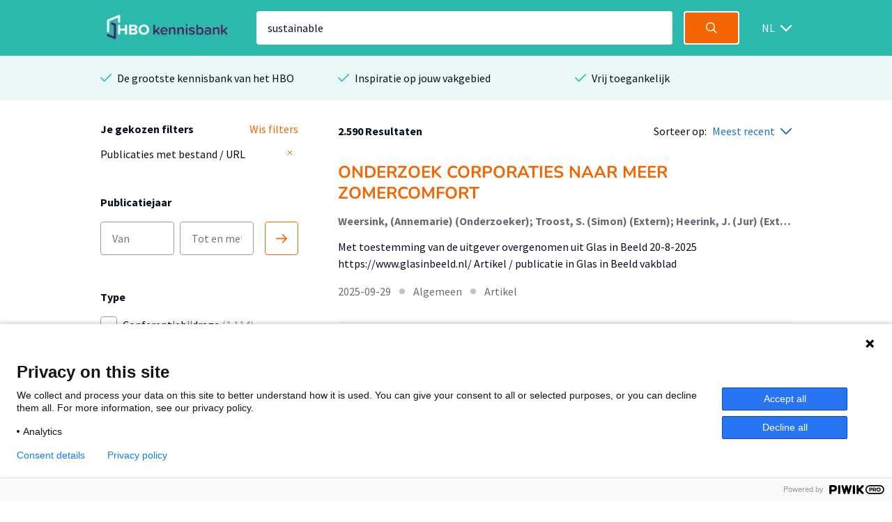

--- FILE ---
content_type: text/html; charset=utf-8
request_url: https://hbo-kennisbank.nl/searchresult?q=sustainable&p=4
body_size: 9931
content:
<!DOCTYPE html>
<html class="" lang="nl">
    <head>

    <!-- Meta -->
    <meta charset="UTF-8">
    <meta http-equiv="X-UA-Compatible" content="IE=edge,chrome=1">
    <meta name="viewport" content="width=device-width, initial-scale=1">
    <title>HBO Kennisbank</title><style id="antiClickjack">body{display:none !important;}</style><script type="text/javascript">
if (self === top) {
    var antiClickjack = document.getElementById("antiClickjack");
    antiClickjack.parentNode.removeChild(antiClickjack);
} else {
    top.location = self.location;
}</script><link href="/css/fonts.css?version=12.0.10" rel="stylesheet" type="text/css"></link><link href="/css/global.css?version=12.0.10" rel="stylesheet" type="text/css"></link><link href="/css/hbo.css?version=12.0.10" rel="stylesheet" type="text/css"></link><link href="/css/jquery-ui/jquery-ui.min.css?version=12.0.10" rel="stylesheet" type="text/css"></link><link href="/css/bootstrap-icons/bootstrap-icons.css?version=12.0.10" rel="stylesheet" type="text/css"></link><link href="/img/favicon.ico" rel="icon"></link><link href="/rss?query=%28sustainable%29+AND+%28%28extra.hasLink+exact+yes%29%29" rel="alternate" title="HBO-Kennisbank RSS feed" type="application/rss+xml"></link><link href="https://hbo-kennisbank.nl/searchresult?q=sustainable" rel="canonical"></link>
    </head>
    <body class="eupopup"><script type="text/javascript">(function(window, document, dataLayerName, id) { window[dataLayerName]=window[dataLayerName]||[],window[dataLayerName].push({start:(new Date).getTime(),event:"stg.start"});var scripts=document.getElementsByTagName('script')[0],tags=document.createElement('script'); function stgCreateCookie(a,b,c){var d="";if(c){var e=new Date;e.setTime(e.getTime()+24*c*60*60*1e3),d="; expires="+e.toUTCString();f="; SameSite=Strict"}document.cookie=a+"="+b+d+f+"; path=/"} var isStgDebug=(window.location.href.match("stg_debug")||document.cookie.match("stg_debug"))&&!window.location.href.match("stg_disable_debug");stgCreateCookie("stg_debug",isStgDebug?1:"",isStgDebug?14:-1); var qP=[];dataLayerName!=="dataLayer"&&qP.push("data_layer_name="+dataLayerName),isStgDebug&&qP.push("stg_debug");var qPString=qP.length>0?("?"+qP.join("&")):""; tags.async=!0,tags.src="https://surfnl.containers.piwik.pro/"+id+".js"+qPString,scripts.parentNode.insertBefore(tags,scripts); !function(a,n,i){a[n]=a[n]||{};for(var c=0;c<i.length;c++)!function(i){a[n][i]=a[n][i]||{},a[n][i].api=a[n][i].api||function(){var a=[].slice.call(arguments,0);"string"==typeof a[0]&&window[dataLayerName].push({event:n+"."+i+":"+a[0],parameters:[].slice.call(arguments,1)})}}(i[c])}(window,"ppms",["tm","cm"]); })(window, document, 'dataLayer', '9add827f-3771-49be-b9ff-f409680bed94');</script><div id="errorlog"></div><header class="header"><div class="header__inner"><a href="/"><img class="header__logo" src="/img/logo-hbo-kennisbank.png"></img></a><form action="/searchresult" class="search-form" id="search-form" method="get"><div class="search-form__column translatable" data-catalog="header" data-key="placeholder-text"><input class="search-form__field search-form__field--text" name="q" placeholder=" " type="search" value="sustainable"></div><div class="search-form__column"><button class="search-form__field search-form__field--submit" data-query-arguments="%7B%22q%22:%20%5B%22sustainable%22%5D%2C%20%22has-link%22:%20%5B%22yes%22%5D%7D" href="#"><svg class="icon" height="16" viewbox="0 0 16 16" width="16" xmlns="http://www.w3.org/2000/svg"><path d="M15.6097079,14.5927191 L11.5286292,10.5116404 C12.414382,9.40440449 12.9438202,8 12.9438202,6.47191011 C12.9438202,2.89761798 10.046382,0 6.47191011,0 C2.89761798,0 0,2.89761798 0,6.47191011 C0,10.0462022 2.89761798,12.9438202 6.47191011,12.9438202 C8,12.9438202 9.40440449,12.4142022 10.5116404,11.5284494 L14.5927191,15.6095281 C14.7331236,15.7499326 14.9172135,15.8202247 15.1011236,15.8202247 C15.2852135,15.8202247 15.4693034,15.7499326 15.6097079,15.6095281 C15.8905169,15.3288989 15.8905169,14.8733483 15.6097079,14.5927191 Z M6.47191011,11.505618 C3.69186517,11.505618 1.43820225,9.25195506 1.43820225,6.47191011 C1.43820225,3.69186517 3.69186517,1.43820225 6.47191011,1.43820225 C9.25213483,1.43820225 11.505618,3.69186517 11.505618,6.47191011 C11.505618,9.25195506 9.25213483,11.505618 6.47191011,11.505618 Z" fill="#fff"></path></svg></button></div></form><div class="select-wrapper header__language-toggle"><form action="/lang" class="header__language-toggle select-wrapper" method="get"><select class="submit-on-change" id="lang_toggle" name="lang"><option value="en">EN</option><option selected="selected" value="nl">NL</option></select><span></span></form></div></div></header><div class="usps-bar"><div class="usps-bar__inner"><div class="usps-bar__item"><span class="icon icon--brand-1 icon--check"></span><p class="usps-bar__item__text translatable" data-catalog="usps" data-key="usps1">De grootste kennisbank van het HBO</p></div><div class="usps-bar__item"><span class="icon icon--brand-1 icon--check"></span><p class="usps-bar__item__text translatable" data-catalog="usps" data-key="usps2">Inspiratie op jouw vakgebied</p></div><div class="usps-bar__item"><span class="icon icon--brand-1 icon--check"></span><p class="usps-bar__item__text translatable" data-catalog="usps" data-key="usps3">Vrij toegankelijk</p></div></div></div><!-- (sustainable) AND ((extra.hasLink exact yes)) --><form class="w-100-m" id="main-search-form" method="POST"><div id="js-modal-holder"></div><input name="q" type="hidden" value="sustainable"><input name="sort-order" type="hidden" value="date"></form><div class="search"><div class="search__aside"><div class="search__aside__header"><span class="search__aside__header__text translatable" data-catalog="searchresult" data-key="mobile-filter-header">Filters</span><a class="icon icon--white icon--cross js-toggle-search-aside" href="#"></a></div><div class="search__aside__item"><div class="selected-filter-container"><div class="selected-filter-top-row"><div class="selected-filter-header-col-left translatable" data-catalog="searchresult" data-key="chosen-filters"><strong>Je gekozen filters</strong></div><div class="selected-filter-header-col-right translatable" data-catalog="searchresult" data-key="remove-all-filters"><a class="link" href="/searchresult"><span>Wis filters</span></a></div></div><div class="selected-filter-row"><div class="selected-filter-col-left"><span title="Publicaties met bestand / URL">Publicaties met bestand / URL</span></div><div class="selected-filter-col-right"><form action="/searchresult" method="post"><input name="q" type="hidden" value="sustainable"><input name="p" type="hidden" value="4"><button class="remove-filter" type="submit"><svg class="text-gray" fill="none" height="12" stroke="currentColor" stroke-linecap="round" stroke-linejoin="round" stroke-width="2" viewBox="0 0 24 24" width="12" xmlns="http://www.w3.org/2000/svg"><line x1="18" x2="6" y1="6" y2="18"></line><line x1="6" x2="18" y1="6" y2="18"></line></svg></button></form></div></div></div></div><div class="search__aside__item"><span class="search__aside__item__heading translatable" data-catalog="searchresult" data-key="publication-year">Publicatiejaar</span><div class="date-selector"><div class="translatable" data-catalog="searchresult" data-key="date-from"></div><input class="text-field" form="main-search-form" name="date-from" placeholder="Van" type="text"><input class="text-field" form="main-search-form" name="date-until" placeholder="Tot en met" type="text"><div class="translatable" data-catalog="searchresult" data-key="date-until"></div><a class="date-selector__button submit-on-click submit-date-selector" href="#"><svg class="icon" height="16" viewbox="0 0 16 16" width="16" xmlns="http://www.w3.org/2000/svg"><path d="M0.8,9.2 L13.2688,9.2 L9.0344,13.4344 C8.722,13.7468 8.722,14.2532 9.0344,14.5656 C9.3468,14.878 9.8534,14.878 10.1658,14.5656 L15.7658,8.9656 C16.0782,8.6532 16.0782,8.1466 15.7658,7.8344 L10.1658,2.2344 C10.0096,2.0782 9.8048,2 9.6,2 C9.3954,2 9.1906,2.0782 9.0344,2.2344 C8.722,2.5468 8.722,3.0534 9.0344,3.3656 L13.2688,7.6 L0.8,7.6 C0.3582,7.6 0,7.9582 0,8.4 C0,8.8418 0.3582,9.2 0.8,9.2 Z" fill="#F46500"></path></svg></a></div></div><div class="search__aside__item search__aside__item__section-marker"><div class="search__aside__item__heading"><span class="translatable" data-catalog="searchresult" data-key="type">Type</span></div><div class="search__aside__item__section"><label class="filter-item control checkbox"><input class="filter-item__button h-parent" data-index="0" form="main-search-form" name="t-0-k" type="checkbox" value="info:eu-repo/semantics/conferenceObject"><span class="control-indicator"></span><div><span class="filter-item__text">Conferentiebijdrage<span> (1.114)</span></span></div></label><label class="filter-item control checkbox"><input class="filter-item__button h-parent" data-index="1" form="main-search-form" name="t-1-k" type="checkbox" value="info:eu-repo/semantics/article"><span class="control-indicator"></span><div><span class="filter-item__text">Artikel<span> (535)</span></span></div></label><label class="filter-item control checkbox"><input class="filter-item__button h-parent" data-index="2" form="main-search-form" name="t-2-k" type="checkbox" value="hbo:product"><span class="control-indicator"></span><div><span class="filter-item__text">Afstudeerproduct<span> (328)</span></span></div></label><label class="filter-item control checkbox filter-item-indented"><input class="filter-item__button h-child" data-index="2" form="main-search-form" name="t-2-v" type="checkbox" value="info:eu-repo/semantics/bachelorThesis"><span class="control-indicator"></span><div><span class="filter-item__text">Bachelor<span> (261)</span></span></div></label><label class="filter-item control checkbox filter-item-indented"><input class="filter-item__button h-child" data-index="2" form="main-search-form" name="t-2-v" type="checkbox" value="info:eu-repo/semantics/masterThesis"><span class="control-indicator"></span><div><span class="filter-item__text">Master<span> (66)</span></span></div></label><label class="filter-item control checkbox filter-item-indented"><input class="filter-item__button h-child" data-index="2" form="main-search-form" name="t-2-v" type="checkbox" value="info:eu-repo/semantics/associateDegree"><span class="control-indicator"></span><div><span class="filter-item__text">Associate degree<span> (1)</span></span></div></label><label class="filter-item control checkbox"><input class="filter-item__button h-parent" data-index="3" form="main-search-form" name="t-3-k" type="checkbox" value="info:eu-repo/semantics/report"><span class="control-indicator"></span><div><span class="filter-item__text">Rapport<span> (200)</span></span></div></label><label class="filter-item control checkbox"><input class="filter-item__button h-parent" data-index="4" form="main-search-form" name="t-4-k" type="checkbox" value="info:eu-repo/semantics/other"><span class="control-indicator"></span><div><span class="filter-item__text">Andersoortig materiaal<span> (137)</span></span></div></label></div><div class="search__aside__item__section hideable is-hidden"><label class="filter-item control checkbox"><input class="filter-item__button h-parent" data-index="5" form="main-search-form" name="t-5-k" type="checkbox" value="info:eu-repo/semantics/bookPart"><span class="control-indicator"></span><div><span class="filter-item__text">Boekdeel<span> (128)</span></span></div></label><label class="filter-item control checkbox"><input class="filter-item__button h-parent" data-index="6" form="main-search-form" name="t-6-k" type="checkbox" value="info:eu-repo/semantics/book"><span class="control-indicator"></span><div><span class="filter-item__text">Boek<span> (77)</span></span></div></label><label class="filter-item control checkbox"><input class="filter-item__button h-parent" data-index="7" form="main-search-form" name="t-7-k" type="checkbox" value="info:eu-repo/semantics/lecture"><span class="control-indicator"></span><div><span class="filter-item__text">Lezing<span> (25)</span></span></div></label><label class="filter-item control checkbox"><input class="filter-item__button h-parent" data-index="8" form="main-search-form" name="t-8-k" type="checkbox" value="info:eu-repo/semantics/workingPaper"><span class="control-indicator"></span><div><span class="filter-item__text">Workingpaper<span> (15)</span></span></div></label><label class="filter-item control checkbox"><input class="filter-item__button h-parent" data-index="9" form="main-search-form" name="t-9-k" type="checkbox" value="info:eu-repo/semantics/doctoralThesis"><span class="control-indicator"></span><div><span class="filter-item__text">Proefschrift<span> (11)</span></span></div></label><label class="filter-item control checkbox"><input class="filter-item__button h-parent" data-index="10" form="main-search-form" name="t-10-k" type="checkbox" value="info:eu-repo/semantics/contributionToPeriodical"><span class="control-indicator"></span><div><span class="filter-item__text">Bijdrage aan periodiek<span> (6)</span></span></div></label><label class="filter-item control checkbox"><input class="filter-item__button h-parent" data-index="11" form="main-search-form" name="t-11-k" type="checkbox" value="info:eu-repo/semantics/conferenceProceedings"><span class="control-indicator"></span><div><span class="filter-item__text">Conference proceedings<span> (3)</span></span></div></label><label class="filter-item control checkbox"><input class="filter-item__button h-parent" data-index="12" form="main-search-form" name="t-12-k" type="checkbox" value="info:eu-repo/semantics/preprint"><span class="control-indicator"></span><div><span class="filter-item__text">Preprint<span> (2)</span></span></div></label><label class="filter-item control checkbox"><input class="filter-item__button h-parent" data-index="13" form="main-search-form" name="t-13-k" type="checkbox" value="info:eu-repo/semantics/review"><span class="control-indicator"></span><div><span class="filter-item__text">Recensie<span> (1)</span></span></div></label><label class="filter-item control checkbox"><input class="filter-item__button h-parent" data-index="14" form="main-search-form" name="t-14-k" type="checkbox" value="info:eu-repo/semantics/technicalDocumentation"><span class="control-indicator"></span><div><span class="filter-item__text">Technische documentatie<span> (1)</span></span></div></label></div><a class="search__aside__item__button js-toggle-search-aside-item-section translatable js-toggle-more" data-catalog="utils" data-key="show-more" href="#">Toon meer</a><a class="search__aside__item__button js-toggle-search-aside-item-section translatable js-toggle-less" data-catalog="utils" data-key="show-less" href="#" style="display: none">Toon minder</a></div><div class="search__aside__item search__aside__item__section-marker"><div class="search__aside__item__heading"><span class="translatable" data-catalog="searchresult" data-key="organisation">Organisatie</span></div><div class="search__aside__item__section"><label class="filter-item control checkbox"><input class="filter-item__button submit-on-change" form="main-search-form" name="o" type="checkbox" value="Hanze"><span class="control-indicator"></span><div><span class="filter-item__text">Hanze<span> (1.303)</span></span></div></label><label class="filter-item control checkbox"><input class="filter-item__button submit-on-change" form="main-search-form" name="o" type="checkbox" value="De Haagse Hogeschool"><span class="control-indicator"></span><div><span class="filter-item__text">De Haagse Hogeschool<span> (216)</span></span></div></label><label class="filter-item control checkbox"><input class="filter-item__button submit-on-change" form="main-search-form" name="o" type="checkbox" value="Hogeschool van Amsterdam"><span class="control-indicator"></span><div><span class="filter-item__text">Hogeschool van Amsterdam<span> (205)</span></span></div></label><label class="filter-item control checkbox"><input class="filter-item__button submit-on-change" form="main-search-form" name="o" type="checkbox" value="saxionhogeschool"><span class="control-indicator"></span><div><span class="filter-item__text">Saxion<span> (151)</span></span></div></label><label class="filter-item control checkbox"><input class="filter-item__button submit-on-change" form="main-search-form" name="o" type="checkbox" value="vanhall_larenstein"><span class="control-indicator"></span><div><span class="filter-item__text">Van Hall Larenstein<span> (142)</span></span></div></label></div><div class="search__aside__item__section hideable is-hidden"><label class="filter-item control checkbox"><input class="filter-item__button submit-on-change" form="main-search-form" name="o" type="checkbox" value="HAN University of Applied Sciences"><span class="control-indicator"></span><div><span class="filter-item__text">HAN University of Applied Sciences<span> (99)</span></span></div></label><label class="filter-item control checkbox"><input class="filter-item__button submit-on-change" form="main-search-form" name="o" type="checkbox" value="Hogeschool Utrecht"><span class="control-indicator"></span><div><span class="filter-item__text">Hogeschool Utrecht<span> (90)</span></span></div></label><label class="filter-item control checkbox"><input class="filter-item__button submit-on-change" form="main-search-form" name="o" type="checkbox" value="HZ University of Applied Sciences"><span class="control-indicator"></span><div><span class="filter-item__text">HZ University of Applied Sciences<span> (60)</span></span></div></label><label class="filter-item control checkbox"><input class="filter-item__button submit-on-change" form="main-search-form" name="o" type="checkbox" value="aereshogeschool"><span class="control-indicator"></span><div><span class="filter-item__text">Aeres Hogeschool<span> (60)</span></span></div></label><label class="filter-item control checkbox"><input class="filter-item__button submit-on-change" form="main-search-form" name="o" type="checkbox" value="Avans Hogeschool"><span class="control-indicator"></span><div><span class="filter-item__text">Avans Hogeschool<span> (59)</span></span></div></label><label class="filter-item control checkbox"><input class="filter-item__button submit-on-change" form="main-search-form" name="o" type="checkbox" value="Hogeschool Rotterdam"><span class="control-indicator"></span><div><span class="filter-item__text">Hogeschool Rotterdam<span> (55)</span></span></div></label><label class="filter-item control checkbox"><input class="filter-item__button submit-on-change" form="main-search-form" name="o" type="checkbox" value="Hogeschool Inholland"><span class="control-indicator"></span><div><span class="filter-item__text">Hogeschool Inholland<span> (35)</span></span></div></label><label class="filter-item control checkbox"><input class="filter-item__button submit-on-change" form="main-search-form" name="o" type="checkbox" value="Fontys"><span class="control-indicator"></span><div><span class="filter-item__text">Fontys<span> (25)</span></span></div></label><label class="filter-item control checkbox"><input class="filter-item__button submit-on-change" form="main-search-form" name="o" type="checkbox" value="Hotelschool The Hague"><span class="control-indicator"></span><div><span class="filter-item__text">Hotelschool The Hague<span> (19)</span></span></div></label><label class="filter-item control checkbox"><input class="filter-item__button submit-on-change" form="main-search-form" name="o" type="checkbox" value="Zuyd Hogeschool"><span class="control-indicator"></span><div><span class="filter-item__text">Zuyd Hogeschool<span> (12)</span></span></div></label><label class="filter-item control checkbox"><input class="filter-item__button submit-on-change" form="main-search-form" name="o" type="checkbox" value="has"><span class="control-indicator"></span><div><span class="filter-item__text">HAS Green Academy<span> (11)</span></span></div></label><label class="filter-item control checkbox"><input class="filter-item__button submit-on-change" form="main-search-form" name="o" type="checkbox" value="NHL Stenden Hogeschool"><span class="control-indicator"></span><div><span class="filter-item__text">NHL Stenden Hogeschool<span> (10)</span></span></div></label><label class="filter-item control checkbox"><input class="filter-item__button submit-on-change" form="main-search-form" name="o" type="checkbox" value="Hogeschool Leiden"><span class="control-indicator"></span><div><span class="filter-item__text">Hogeschool Leiden<span> (9)</span></span></div></label><label class="filter-item control checkbox"><input class="filter-item__button submit-on-change" form="main-search-form" name="o" type="checkbox" value="Amsterdamse Hogeschool voor de Kunsten"><span class="control-indicator"></span><div><span class="filter-item__text">Amsterdamse Hogeschool voor de Kunsten<span> (9)</span></span></div></label><label class="filter-item control checkbox"><input class="filter-item__button submit-on-change" form="main-search-form" name="o" type="checkbox" value="Hogeschool Windesheim"><span class="control-indicator"></span><div><span class="filter-item__text">Hogeschool Windesheim<span> (8)</span></span></div></label><label class="filter-item control checkbox"><input class="filter-item__button submit-on-change" form="main-search-form" name="o" type="checkbox" value="Christelijke Hogeschool Ede"><span class="control-indicator"></span><div><span class="filter-item__text">Christelijke Hogeschool Ede<span> (5)</span></span></div></label><label class="filter-item control checkbox"><input class="filter-item__button submit-on-change" form="main-search-form" name="o" type="checkbox" value="Hogeschool KPZ"><span class="control-indicator"></span><div><span class="filter-item__text">Hogeschool KPZ<span> (1)</span></span></div></label></div><a class="search__aside__item__button js-toggle-search-aside-item-section translatable js-toggle-more" data-catalog="utils" data-key="show-more" href="#">Toon meer</a><a class="search__aside__item__button js-toggle-search-aside-item-section translatable js-toggle-less" data-catalog="utils" data-key="show-less" href="#" style="display: none">Toon minder</a></div><div class="search__aside__item search__aside__item__section-marker"><div class="search__aside__item__heading"><span class="translatable" data-catalog="searchresult" data-key="theme">Thema</span></div><div class="search__aside__item__section"><label class="filter-item control checkbox"><input class="filter-item__button submit-on-change" form="main-search-form" name="c" type="checkbox" value="6"><span class="control-indicator"></span><div><span class="filter-item__text">Mens &amp; Maatschappij<span> (434)</span></span></div></label><label class="filter-item control checkbox"><input class="filter-item__button submit-on-change" form="main-search-form" name="c" type="checkbox" value="14"><span class="control-indicator"></span><div><span class="filter-item__text">Natuur &amp; Landbouw<span> (342)</span></span></div></label><label class="filter-item control checkbox"><input class="filter-item__button submit-on-change" form="main-search-form" name="c" type="checkbox" value="5"><span class="control-indicator"></span><div><span class="filter-item__text">Economie &amp; Management<span> (310)</span></span></div></label><label class="filter-item control checkbox"><input class="filter-item__button submit-on-change" form="main-search-form" name="c" type="checkbox" value="9"><span class="control-indicator"></span><div><span class="filter-item__text">Techniek<span> (258)</span></span></div></label><label class="filter-item control checkbox"><input class="filter-item__button submit-on-change" form="main-search-form" name="c" type="checkbox" value="3"><span class="control-indicator"></span><div><span class="filter-item__text">Opvoeding &amp; Onderwijs<span> (203)</span></span></div></label></div><div class="search__aside__item__section hideable is-hidden"><label class="filter-item control checkbox"><input class="filter-item__button submit-on-change" form="main-search-form" name="c" type="checkbox" value="2"><span class="control-indicator"></span><div><span class="filter-item__text">ICT &amp; Media<span> (167)</span></span></div></label><label class="filter-item control checkbox"><input class="filter-item__button submit-on-change" form="main-search-form" name="c" type="checkbox" value="12"><span class="control-indicator"></span><div><span class="filter-item__text">Taal, Cultuur &amp; Kunsten<span> (137)</span></span></div></label><label class="filter-item control checkbox"><input class="filter-item__button submit-on-change" form="main-search-form" name="c" type="checkbox" value="11"><span class="control-indicator"></span><div><span class="filter-item__text">Ruimtelijke ordening &amp; planning<span> (133)</span></span></div></label><label class="filter-item control checkbox"><input class="filter-item__button submit-on-change" form="main-search-form" name="c" type="checkbox" value="1"><span class="control-indicator"></span><div><span class="filter-item__text">Recreatie, Beweging &amp; Sport<span> (101)</span></span></div></label><label class="filter-item control checkbox"><input class="filter-item__button submit-on-change" form="main-search-form" name="c" type="checkbox" value="13"><span class="control-indicator"></span><div><span class="filter-item__text">Algemeen<span> (73)</span></span></div></label><label class="filter-item control checkbox"><input class="filter-item__button submit-on-change" form="main-search-form" name="c" type="checkbox" value="10"><span class="control-indicator"></span><div><span class="filter-item__text">Bouw &amp; Logistiek<span> (68)</span></span></div></label><label class="filter-item control checkbox"><input class="filter-item__button submit-on-change" form="main-search-form" name="c" type="checkbox" value="8"><span class="control-indicator"></span><div><span class="filter-item__text">Gezondheid<span> (67)</span></span></div></label><label class="filter-item control checkbox"><input class="filter-item__button submit-on-change" form="main-search-form" name="c" type="checkbox" value="7"><span class="control-indicator"></span><div><span class="filter-item__text">Recht<span> (18)</span></span></div></label><label class="filter-item control checkbox"><input class="filter-item__button submit-on-change" form="main-search-form" name="c" type="checkbox" value="4"><span class="control-indicator"></span><div><span class="filter-item__text">Filosofie &amp; Religie<span> (3)</span></span></div></label></div><a class="search__aside__item__button js-toggle-search-aside-item-section translatable js-toggle-more" data-catalog="utils" data-key="show-more" href="#">Toon meer</a><a class="search__aside__item__button js-toggle-search-aside-item-section translatable js-toggle-less" data-catalog="utils" data-key="show-less" href="#" style="display: none">Toon minder</a></div><div class="search__aside__item search__aside__item__section-marker"><div class="search__aside__item__heading"><span class="translatable" data-catalog="searchresult" data-key="accessibility">Toegankelijkheid</span><a class="icon icon--grey-lighter icon--circle-information" href="#"></a><p class="translatable" data-catalog="searchresult" data-key="accessibility-tooltip"></p><div class="search__aside__item__tooltip text-holder is-hidden"><p>Wanneer je in de HBO Kennisbank een zoekopdracht doet, worden standaard alleen publicaties getoond mét een bestand of URL. Door de filter 'Publicaties met bestand / URL' te verwijderen worden alle publicaties getoond.</p></div></div><div class="search__aside__item__section"><label class="filter-item control checkbox"><input checked="checked" class="filter-item__button submit-on-change" form="main-search-form" name="has-link" type="checkbox" value="yes"><span class="control-indicator"></span><div><span class="filter-item__text">Publicaties met bestand / URL<span> (2.590)</span></span></div></label></div></div><div class="search__aside__item search__aside__item__section-marker"><div class="search__aside__item__heading"><span class="translatable" data-catalog="searchresult" data-key="thesisaward">Prijs / nominatie</span><a class="icon icon--grey-lighter icon--circle-information" href="#"></a><p class="translatable" data-catalog="searchresult" data-key="thesisaward-tooltip"></p><div class="search__aside__item__tooltip text-holder is-hidden"><p>Met het aanzetten van deze filter worden alleen afstudeerproducten getoond die een prijs hebben gewonnen of voor een prijs genomineerd zijn.</p></div></div><div class="search__aside__item__section"><label class="filter-item control checkbox"><input class="filter-item__button submit-on-change" form="main-search-form" name="has-thesisaward" type="checkbox" value="yes"><span class="control-indicator"></span><div><span class="filter-item__text">Met prijs/nominatie<span> (6)</span></span></div></label></div></div><div class="search__aside__item"><span class="search__aside__item__heading translatable" data-catalog="searchresult" data-key="institutes">Instituut</span><a class="search__aside__item__button js-modal-interaction translatable" data-catalog="searchresult" data-key="institutes-filter" data-target="ht-modal" href="#">Filter op instituut</a></div><div class="search__aside__item"><span class="search__aside__item__heading translatable" data-catalog="searchresult" data-key="knowledge-centers-and-lectorates">Afdeling</span><a class="search__aside__item__button js-modal-interaction translatable" data-catalog="searchresult" data-key="knowledge-centers-and-lectorates-filter" data-target="hl-modal" href="#">Filter op afdeling</a></div><div class="search__aside__item"><span class="search__aside__item__heading translatable" data-catalog="searchresult" data-key="academy-and-educations">Opleiding</span><a class="search__aside__item__button js-modal-interaction translatable" data-catalog="searchresult" data-key="academy-and-educations-filter" data-target="hd-modal" href="#">Filter op opleiding</a></div><div class="search__aside__item"><span class="search__aside__item__heading translatable" data-catalog="searchresult" data-key="languages">Taal</span><a class="search__aside__item__button js-modal-interaction translatable" data-catalog="searchresult" data-key="languages-filter" data-target="language-modal" href="#">Filter op taal</a></div><div class="search__aside__footer"><input class="submit-button" type="submit" value="Toon resultaten"><a class="search__aside__footer__link js-toggle-search-aside" href="#">Annuleren</a></div></div><div class="search__body" id="main-content"><div class="search__body__heading"><a class="search__body__heading__toggle js-toggle-search-aside translatable" data-catalog="searchresult" data-key="mobile-filter" href="#">Filter</a><div class="search__body__heading__column"><strong class="translatable" data-catalog="searchresult" data-format-keys="total" data-key="num-results">2.590 Resultaten</strong></div><div class="search__body__heading__column"><span class="translatable" data-catalog="searchresult" data-key="sorting" style="white-space:nowrap;">Sorteer op:</span><div class="select-wrapper sort-order-toggle"><span></span><select class="collect-and-submit-on-change" name="sort-order"><option value="relevance">Meest relevant</option><option selected="selected" value="date">Meest recent</option></select></div></div></div><div class="search__body__overview"><div class="search-result text-holder"><h3><a class="result-title" data-query-arguments="%7B%22q%22:%20%5B%22sustainable%22%5D%2C%20%22p%22:%20%5B%224%22%5D%2C%20%22has-link%22:%20%5B%22yes%22%5D%7D" href="/details/saxion_kenniscentra:1b613d1d-0595-45f4-a13d-1d059585f442">ONDERZOEK CORPORATIES NAAR MEER ZOMERCOMFORT</a></h3><div class="detail__header__column"><div class="detail__header__item max-w-100"><span class="detail__header__item__text detail__header__item__text--bold text-ellipsis" title="Weersink, (Annemarie) (Onderzoeker); Troost, S. (Simon) (Extern); Heerink, J. (Jur) (Extern)">Weersink, (Annemarie) (Onderzoeker); Troost, S. (Simon) (Extern); Heerink, J. (Jur) (Extern)</span></div></div><div class="related__overview__item__preview"><p>Met toestemming van de uitgever overgenomen uit Glas in Beeld 20-8-2025   https://www.glasinbeeld.nl/      Artikel / publicatie in Glas in Beeld vakblad</p></div><p class="meta subtle"><span>2025-09-29</span><span class="icon icon--grey-lighter icon--bullet"></span><span>Algemeen</span><span class="icon icon--grey-lighter icon--bullet"></span><span>Artikel</span></p></div><div class="search-result text-holder"><h3><a class="result-title" data-query-arguments="%7B%22q%22:%20%5B%22sustainable%22%5D%2C%20%22p%22:%20%5B%224%22%5D%2C%20%22has-link%22:%20%5B%22yes%22%5D%7D" href="/details/hanze_pure_rest:28f3eac5-fa44-4473-86ed-a431a22882ae">Panelgesprek</a></h3><div class="detail__header__column"><div class="detail__header__item max-w-100"><span class="detail__header__item__text detail__header__item__text--bold text-ellipsis" title="de Zwart, Bart">de Zwart, Bart</span></div></div><div class="related__overview__item__preview"><p>Panelgesprek over de waarde van creatieve broedplaatsen voor buurten en steden.</p></div><p class="meta subtle"><span>2025-09-26</span><span class="icon icon--grey-lighter icon--bullet"></span><span>Algemeen</span><span class="icon icon--grey-lighter icon--bullet"></span><span>Conferentiebijdrage</span></p></div><div class="search-result text-holder"><h3><a class="result-title" data-query-arguments="%7B%22q%22:%20%5B%22sustainable%22%5D%2C%20%22p%22:%20%5B%224%22%5D%2C%20%22has-link%22:%20%5B%22yes%22%5D%7D" href="/details/hanzepure:oai:research.hanze.nl:publications%2F464c96f6-93e8-4ca2-be71-84b9c7bc9b7d">Ontwikkelmodel natuurverbondenheid</a></h3><div class="detail__header__column"><div class="detail__header__item max-w-100"><span class="detail__header__item__text detail__header__item__text--bold text-ellipsis" title="Zijlstra, Yvonne; Cremers, Petra H.M.; Kamans, Elanor (Talentontwikkeling In Hoger Onderwijs En Samenleving)">Zijlstra, Yvonne; Cremers, Petra H.M.; Kamans, Elanor (Talentontwikkeling In Hoger Onderwijs En Samenleving)</span></div></div><div class="related__overview__item__preview"><p></p></div><p class="meta subtle"><span>2025-09-26</span><span class="icon icon--grey-lighter icon--bullet"></span><span>Natuur &amp; Landbouw</span><span class="icon icon--grey-lighter icon--bullet"></span><span>Andersoortig materiaal</span></p></div><div class="search-result text-holder"><h3><a class="result-title" data-query-arguments="%7B%22q%22:%20%5B%22sustainable%22%5D%2C%20%22p%22:%20%5B%224%22%5D%2C%20%22has-link%22:%20%5B%22yes%22%5D%7D" href="/details/hanzepure:oai:research.hanze.nl:publications%2F7cbe0542-6f81-479a-b5b3-7b768389400b">Verbind met de natuur: inzichten uit het evaluatieonderzoek naar het Buitenkanslab</a></h3><div class="detail__header__column"><div class="detail__header__item max-w-100"><span class="detail__header__item__text detail__header__item__text--bold text-ellipsis" title="Zijlstra, Yvonne">Zijlstra, Yvonne</span></div></div><div class="related__overview__item__preview"><p>Naar een onderzoek van Yvonne Zijlstra, Petra Creemers en Elanor Kamans (2025). Natuurverbondenheid bij Honoursstudenten: ontstaan, kenmerken en praktische toepassingen.</p></div><p class="meta subtle"><span>2025-09-26</span><span class="icon icon--grey-lighter icon--bullet"></span><span>Natuur &amp; Landbouw</span><span class="icon icon--grey-lighter icon--bullet"></span><span>Andersoortig materiaal</span></p></div><div class="search-result text-holder"><h3><a class="result-title" data-query-arguments="%7B%22q%22:%20%5B%22sustainable%22%5D%2C%20%22p%22:%20%5B%224%22%5D%2C%20%22has-link%22:%20%5B%22yes%22%5D%7D" href="/details/hanze_pure_rest:a9384cf6-0330-462f-b37a-a5ece95149f7">European Researchers Night 2025</a></h3><div class="detail__header__column"><div class="detail__header__item max-w-100"><span class="detail__header__item__text detail__header__item__text--bold text-ellipsis" title="Roest, Allard">Roest, Allard</span></div></div><div class="related__overview__item__preview"><p></p></div><p class="meta subtle"><span>2025-09-26</span><span class="icon icon--grey-lighter icon--bullet"></span><span>Algemeen</span><span class="icon icon--grey-lighter icon--bullet"></span><span>Conferentiebijdrage</span></p></div><div class="search-result text-holder"><h3><a class="result-title" data-query-arguments="%7B%22q%22:%20%5B%22sustainable%22%5D%2C%20%22p%22:%20%5B%224%22%5D%2C%20%22has-link%22:%20%5B%22yes%22%5D%7D" href="/details/hanze_pure_rest:05464ae9-36cb-448d-970d-5971b08e73c1">Promptare! Imagine, prompt, vote - experience co-creation with a hybrid participation toolkit!</a></h3><div class="detail__header__column"><div class="detail__header__item max-w-100"><span class="detail__header__item__text detail__header__item__text--bold text-ellipsis" title="Martinez Caram, Agustin">Martinez Caram, Agustin</span></div></div><div class="related__overview__item__preview"><p>"This workshop will be an opportunity to experience first-hand and discuss an inclusive, hybrid (digital-physical) workshop format, empowering citizens to co-design their neighborhoods and make their voices heard in planning processes, while enabling professionals and municipalities to automatically …</p></div><p class="meta subtle"><span>2025-09-25</span><span class="icon icon--grey-lighter icon--bullet"></span><span>Algemeen</span><span class="icon icon--grey-lighter icon--bullet"></span><span>Conferentiebijdrage</span></p></div><div class="search-result text-holder"><h3><a class="result-title" data-query-arguments="%7B%22q%22:%20%5B%22sustainable%22%5D%2C%20%22p%22:%20%5B%224%22%5D%2C%20%22has-link%22:%20%5B%22yes%22%5D%7D" href="/details/hanze_pure_rest:019f80f2-a74d-40e8-90c9-666644c5abf8">PREMIUM_EU en policy labs</a></h3><div class="detail__header__column"><div class="detail__header__item max-w-100"><span class="detail__header__item__text detail__header__item__text--bold text-ellipsis" title="Meister-Broekema, Peter; Richardson, Justin; Melis, Dr. Korrie">Meister-Broekema, Peter; Richardson, Justin; Melis, Dr. Korrie</span></div></div><div class="related__overview__item__preview"><p></p></div><p class="meta subtle"><span>2025-09-25</span><span class="icon icon--grey-lighter icon--bullet"></span><span>Algemeen</span><span class="icon icon--grey-lighter icon--bullet"></span><span>Conferentiebijdrage</span></p></div><div class="search-result text-holder"><h3><a class="result-title" data-query-arguments="%7B%22q%22:%20%5B%22sustainable%22%5D%2C%20%22p%22:%20%5B%224%22%5D%2C%20%22has-link%22:%20%5B%22yes%22%5D%7D" href="/details/hanze_pure_rest:f386d652-1ceb-441d-9d3c-5576f0f18afe">Climate Café Drobe Thirsty Cities</a></h3><div class="detail__header__column"><div class="detail__header__item max-w-100"><span class="detail__header__item__text detail__header__item__text--bold text-ellipsis" title="Boogaard, Floris; Theron, Charné ; Stuurman, Roelof">Boogaard, Floris; Theron, Charné ; Stuurman, Roelof</span></div></div><div class="related__overview__item__preview"><p></p></div><p class="meta subtle"><span>2025-09-23</span><span class="icon icon--grey-lighter icon--bullet"></span><span>Algemeen</span><span class="icon icon--grey-lighter icon--bullet"></span><span>Conferentiebijdrage</span></p></div><div class="search-result text-holder"><h3><a class="result-title" data-query-arguments="%7B%22q%22:%20%5B%22sustainable%22%5D%2C%20%22p%22:%20%5B%224%22%5D%2C%20%22has-link%22:%20%5B%22yes%22%5D%7D" href="/details/hanze_pure_rest:2796d416-8a3d-4578-9295-1c8109ad0207">Placemaking Europe 2025</a></h3><div class="detail__header__column"><div class="detail__header__item max-w-100"><span class="detail__header__item__text detail__header__item__text--bold text-ellipsis" title="Martinez Caram, Agustin">Martinez Caram, Agustin</span></div></div><div class="related__overview__item__preview"><p>Placemaking Week Europe is an annual festival that brings together 700+ placemakers, urbanists, city officials, and community leaders from across Europe and beyond. Placemaking Week Europe is created in the spirit of collaboration and inspiration and it has proven to be a vital platform to share best …</p></div><p class="meta subtle"><span>2025-09-23</span><span class="icon icon--grey-lighter icon--bullet"></span><span>Algemeen</span><span class="icon icon--grey-lighter icon--bullet"></span><span>Conferentiebijdrage</span></p></div><div class="search-result text-holder"><h3><a class="result-title" data-query-arguments="%7B%22q%22:%20%5B%22sustainable%22%5D%2C%20%22p%22:%20%5B%224%22%5D%2C%20%22has-link%22:%20%5B%22yes%22%5D%7D" href="/details/hanze_pure_rest:3d57c03b-b975-42c4-8a0d-975d4f270f7e">Drobe Thirsty Cities ClimateCafe</a></h3><div class="detail__header__column"><div class="detail__header__item max-w-100"><span class="detail__header__item__text detail__header__item__text--bold text-ellipsis" title="Boogaard, Floris; Theron, Charné ">Boogaard, Floris; Theron, Charné </span></div></div><div class="related__overview__item__preview"><p></p></div><p class="meta subtle"><span>2025-09-23</span><span class="icon icon--grey-lighter icon--bullet"></span><span>Algemeen</span><span class="icon icon--grey-lighter icon--bullet"></span><span>Conferentiebijdrage</span></p></div></div><div class="search__body__pagination"><a class="search__body__pagination__arrow " href="/searchresult?q=sustainable&amp;has-link=yes&amp;p=3"><span class="icon icon--blue icon--arrow-left"></span><span class="translatable" data-catalog="searchresult" data-key="pagination-previous">Vorige</span></a><div class="search__body__pagination__numbers"><a class="search__body__pagination__numbers__item" href="/searchresult?q=sustainable&amp;has-link=yes&amp;p=1">1</a><a class="search__body__pagination__numbers__item" href="/searchresult?q=sustainable&amp;has-link=yes&amp;p=2">2</a><a class="search__body__pagination__numbers__item" href="/searchresult?q=sustainable&amp;has-link=yes&amp;p=3">3</a><a class="search__body__pagination__numbers__item is-active" href="/searchresult?q=sustainable&amp;has-link=yes&amp;p=4">4</a><a class="search__body__pagination__numbers__item" href="/searchresult?q=sustainable&amp;has-link=yes&amp;p=5">5</a><span class="search__body__pagination__numbers__item">...</span></div><a class="search__body__pagination__arrow " href="/searchresult?q=sustainable&amp;has-link=yes&amp;p=5"><span class="translatable" data-catalog="searchresult" data-key="pagination-next">Volgende</span><span class="icon icon--blue icon--arrow-right"></span></a></div></div></div><div class="page-information page-information-no-bottom"><div class="detail__body"><div class="detail__body__intro text-holder"><h3 class="translatable" data-catalog="searchresult" data-key="about-hbokennisbank-header">Over HBO Kennisbank</h3><p class="translatable" data-catalog="searchresult" data-key="about-hbokennisbank-text">De HBO Kennisbank maakt dit materiaal van hogescholen zichtbaar en beschikbaar voor uitwisseling en hergebruik. De HBO Kennisbank is hierdoor een belangrijke toegangspoort tot de resultaten van onderzoek van hogescholen.</p></div></div></div><div class="brands"><p class="brands__heading translatable" data-catalog="brands" data-key="brand-text">Op de HBO Kennisbank vind je publicaties van 26 hogescholen</p><div class="brands__carousel_placeholder brands__carousel"><div class="brands__carousel__slide"><div class="brands__carousel__slide__inner"><img alt="hanzehogeschoolgroningen" src="/cms/wp-content/uploads/2018/03/image.png"></img><img alt="utrechthogeschool" src="/cms/wp-content/uploads/2018/03/logo-utrechthogeschool.png"></img><img alt="hogeschoolamsterdam" src="/cms/wp-content/uploads/2018/03/logo_hva.jpg"></img><img alt="haagsehogeschool" src="/cms/wp-content/uploads/2018/03/logo-haagsehogeschool.png"></img></div></div><div class="brands__carousel__slide"><div class="brands__carousel__slide__inner"><img alt="fontyshogeschool" src="/cms/wp-content/uploads/2018/03/logo-fontyshogeschool.png"></img><img alt="hogeschoolarnhemnijmegen" src="/cms/wp-content/uploads/2018/03/Han-hbok.png"></img><img alt="saxionhogeschool" src="/cms/wp-content/uploads/2018/03/logo-saxionhogeschool.png"></img><img alt="hogeschoolrotterdam" src="/cms/wp-content/uploads/2018/03/logo-hogeschoolrotterdam.png"></img></div></div><div class="brands__carousel__slide"><div class="brands__carousel__slide__inner"><img alt="vanhall_larenstein" src="/cms/wp-content/uploads/2018/03/logo-vanhall_larenstein.png"></img><img alt="hogeschoolinholland" src="/cms/wp-content/uploads/2018/03/logo-hogeschoolinholland.png"></img><img alt="aereshogeschool" src="/cms/wp-content/uploads/2018/03/logo-aereshogeschool-1.png"></img><img alt="windesheimhogeschool" src="/cms/wp-content/uploads/2018/03/Windesheim_logo_ZG_RGB-DEF.png"></img></div></div><div class="brands__carousel__slide"><div class="brands__carousel__slide__inner"><img alt="hsleiden" src="/cms/wp-content/uploads/2018/03/logo-hsleiden.png"></img><img alt="zuyd" src="/cms/wp-content/uploads/2018/03/logo-zuyd.png"></img><img alt="christelijkehogeschoolede" src="/cms/wp-content/uploads/2018/03/logo-christelijkehogeschoolede.png"></img><img alt="zeelandhogeschool" src="/cms/wp-content/uploads/2018/03/logo-zeelandhogeschool.png"></img></div></div><div class="brands__carousel__slide"><div class="brands__carousel__slide__inner"><img alt="avanshogeschool" src="/cms/wp-content/uploads/2018/03/logo-avanshogeschool.png"></img><img alt="has" src="/cms/wp-content/uploads/2023/06/HAS_beeldscherm_liggend_RGB_light_green.png"></img><img alt="ahk" src="/cms/wp-content/uploads/2019/04/AHK_HS_sponsorlogo_RGB.jpg"></img><img alt="nhlstenden" src="/cms/wp-content/uploads/2018/07/logo_nhlstenden-big-copy.jpg"></img></div></div><div class="brands__carousel__slide"><div class="brands__carousel__slide__inner"><img alt="kpz" src="/cms/wp-content/uploads/2018/03/Hogeschool-KPZ.png"></img><img alt="viaa" src="/cms/wp-content/uploads/2023/12/Viaa_RGB.png"></img><img alt="jhs" src="/cms/wp-content/uploads/2018/03/logo-jhs.png"></img><img alt="hotelschooldenhaag" src="/cms/wp-content/uploads/2022/03/HTH-logo.png"></img></div></div><div class="brands__carousel__slide"><div class="brands__carousel__slide__inner"><img alt="driestarhogeschool" src="/cms/wp-content/uploads/2018/03/logo-driestarhogeschool.png"></img><img alt="marnix" src="/cms/wp-content/uploads/2018/03/logo-marnix.png"></img><img alt="dnp" src="/cms/wp-content/uploads/2018/03/logo-dnp.png"></img><img alt="nyenrode" src="/cms/wp-content/uploads/2023/12/Nyenrode-Business-Universiteit-Logo.png"></img></div></div></div></div><footer class="footer"><div class="footer__inner"><div class="footer__column"><div class="footer__heading text-holder"><img class="footer__logo" src="/img/logo-surf.png"></img></div><div class="footer__text text-holder"><p class="translatable" data-catalog="footer" data-key="hbo-part-of">Powered by SURF</p></div></div><div class="footer__column"><div class="footer__heading text-holder"><h5 class="translatable" data-catalog="footer" data-key="col1">HBO Kennisbank</h5></div><div class="footer__text text-holder"><ul><li class="translatable" data-catalog="footer" data-key="col1-item1"><a href="/pages/over-de-hbo-kennisbank">Over de HBO Kennisbank</a></li><li class="translatable" data-catalog="footer" data-key="col1-item2"><a href="/pages/eigen-onderzoek-publiceren">Eigen onderzoek publiceren</a></li><li class="translatable" data-catalog="footer" data-key="col1-item3"><a href="/verhalen">Uitgelicht</a></li><li class="translatable" data-catalog="footer" data-key="col1-item4"><a href="/pages/open-access">Open Access</a></li></ul></div></div><div class="footer__column"><div class="footer__heading text-holder"><h5 class="translatable" data-catalog="footer" data-key="col2"> </h5></div><div class="footer__text text-holder"><ul><li class="translatable" data-catalog="footer" data-key="col2-item1"><a href="/pages/deelnemende-hogescholen">Deelnemende hogescholen</a></li><li class="translatable" data-catalog="footer" data-key="col2-item2"><a href="/pages/veelgestelde-vragen">Veelgestelde vragen</a></li><li class="translatable" data-catalog="footer" data-key="col2-item3"><a href="/pages/gebruiksvoorwaarden-privacy-en-cookies">Privacy Statement</a></li><li class="translatable" data-catalog="footer" data-key="col2-item4"><a href="/pages/contact">Contact</a></li></ul></div></div><div class="footer__column"><div class="footer__heading text-holder"><h5 class="translatable" data-catalog="footer" data-key="col3">Doelgroepen</h5></div><div class="footer__text text-holder"><ul><li class="translatable" data-catalog="footer" data-key="col3-item1"><a href="/pages/studenten">Studenten</a></li><li class="translatable" data-catalog="footer" data-key="col3-item2"><a href="/pages/docenten-lectoren-en-medewerkers-van-hogescholen/">Lectoren en onderzoekers</a></li><li class="translatable" data-catalog="footer" data-key="col3-item3"><a href="/pages/bedrijven">Bedrijven</a></li><li class="translatable" data-catalog="footer" data-key="col3-item4"><a href="/pages/hogescholen">Hogescholen</a></li></ul></div></div></div></footer><div class="usps-bar"><div class="usps-bar__inner"><div class="usps-bar__item"><span class="icon icon--brand-1 icon--check"></span><p class="usps-bar__item__text translatable" data-catalog="usps" data-key="usps1">De grootste kennisbank van het HBO</p></div><div class="usps-bar__item"><span class="icon icon--brand-1 icon--check"></span><p class="usps-bar__item__text translatable" data-catalog="usps" data-key="usps2">Inspiratie op jouw vakgebied</p></div><div class="usps-bar__item"><span class="icon icon--brand-1 icon--check"></span><p class="usps-bar__item__text translatable" data-catalog="usps" data-key="usps3">Vrij toegankelijk</p></div></div></div><div class="search-modal is-hidden"><form action="/searchresult" class="search-form"><div class="search-form__column"><input name="has-link" type="hidden" value="yes"><input name="has-link" type="hidden" value="yes"><input class="search-form__field search-form__field--text" name="q" placeholder=" " type="search" value="sustainable"><div class="select-wrapper search-form__field--select"><select><option selected="selected" value="0">Alles</option><option value="10">Bouw &amp; Logistiek</option><option value="5">Economie &amp; Management</option><option value="4">Filosofie &amp; Religie</option><option value="8">Gezondheid</option><option value="2">ICT &amp; Media</option><option value="6">Mens &amp; Maatschappij</option><option value="14">Natuur &amp; Landbouw</option><option value="3">Opvoeding &amp; Onderwijs</option><option value="7">Recht</option><option value="1">Recreatie, Beweging &amp; Sport</option><option value="11">Ruimtelijke ordening &amp; planning</option><option value="12">Taal, Cultuur &amp; Kunsten</option><option value="9">Techniek</option></select><span></span></div><a class="search-form__reset-button icon icon--grey-lighter icon--circle-cross" href="#"></a></div><div class="search-form__column"><input class="search-form__field search-form__field--submit" type="submit"><svg class="icon" height="16" viewbox="0 0 16 16" width="16" xmlns="http://www.w3.org/2000/svg"><path d="M15.6097079,14.5927191 L11.5286292,10.5116404 C12.414382,9.40440449 12.9438202,8 12.9438202,6.47191011 C12.9438202,2.89761798 10.046382,0 6.47191011,0 C2.89761798,0 0,2.89761798 0,6.47191011 C0,10.0462022 2.89761798,12.9438202 6.47191011,12.9438202 C8,12.9438202 9.40440449,12.4142022 10.5116404,11.5284494 L14.5927191,15.6095281 C14.7331236,15.7499326 14.9172135,15.8202247 15.1011236,15.8202247 C15.2852135,15.8202247 15.4693034,15.7499326 15.6097079,15.6095281 C15.8905169,15.3288989 15.8905169,14.8733483 15.6097079,14.5927191 Z M6.47191011,11.505618 C3.69186517,11.505618 1.43820225,9.25195506 1.43820225,6.47191011 C1.43820225,3.69186517 3.69186517,1.43820225 6.47191011,1.43820225 C9.25213483,1.43820225 11.505618,3.69186517 11.505618,6.47191011 C11.505618,9.25195506 9.25213483,11.505618 6.47191011,11.505618 Z" fill="#fff"></path></svg></div><div class="search-modal__options"><a class="search-modal__close-button" href="#"><span class="icon icon--blue icon--arrow-left"></span><span class="search-modal__close-button__text">Terug</span></a><button class="search-modal__button submit-on-click" type="submit"><svg class="icon" height="16" viewbox="0 0 16 16" width="16" xmlns="http://www.w3.org/2000/svg"><path d="M15.6097079,14.5927191 L11.5286292,10.5116404 C12.414382,9.40440449 12.9438202,8 12.9438202,6.47191011 C12.9438202,2.89761798 10.046382,0 6.47191011,0 C2.89761798,0 0,2.89761798 0,6.47191011 C0,10.0462022 2.89761798,12.9438202 6.47191011,12.9438202 C8,12.9438202 9.40440449,12.4142022 10.5116404,11.5284494 L14.5927191,15.6095281 C14.7331236,15.7499326 14.9172135,15.8202247 15.1011236,15.8202247 C15.2852135,15.8202247 15.4693034,15.7499326 15.6097079,15.6095281 C15.8905169,15.3288989 15.8905169,14.8733483 15.6097079,14.5927191 Z M6.47191011,11.505618 C3.69186517,11.505618 1.43820225,9.25195506 1.43820225,6.47191011 C1.43820225,3.69186517 3.69186517,1.43820225 6.47191011,1.43820225 C9.25213483,1.43820225 11.505618,3.69186517 11.505618,6.47191011 C11.505618,9.25195506 9.25213483,11.505618 6.47191011,11.505618 Z" fill="#fff"></path></svg><span class="search-modal__button__text">Zoeken</span></button></div></form></div><div id="dialog-form" style="display:none; z-index: 9101;" title="Vertaling"><form><input id="cat" name="cat" type="hidden"><input id="key" name="key" type="hidden"><fieldset><div><label class="language-icon" for="nl"><img src="/img/nl.png"></img></label><textarea class="text ui-widget-content ui-corner-all" id="nl" name="nl" rows="1"></textarea></div><div><label class="language-icon" for="en"><img src="/img/gb.png"></img></label><textarea class="text ui-widget-content ui-corner-all" id="en" name="en" rows="1"></textarea></div><div><label id='help'></label id='help'></div><input style="position:absolute; top:-1000px" tabindex="-1" type="submit"></fieldset></form></div><a class="back-to-top-button is-hidden" href="#"><span class="icon icon--brand-2 icon--arrow-up"></span></a><script src="/js/jquery/jquery.min.js"></script><script src="/js/vendor/slick.js"></script><script src="/js/vendor/jquery.fitvids.js"></script><script src="/js/vendor/sharer.js"></script><script src="/js/vendor/headroom.js"></script><script src="/js/vendor/jquery.headroom.js"></script><script src="/js/jquery-ui/jquery-ui.min.js"></script><script src="/js/vendor/modernizr-custom.js"></script><script src="/js/main.js?version=12.0.10"></script><script src="/js/hbo.js?version=12.0.10"></script><script src="/js/waypoints.min.js"></script><script>
        $(function() {

            function search(id) {
              var _text_filter = $("#modal-filter-"+id);
              var filter = _text_filter.val().toUpperCase();

              var _root = _text_filter.parents("#"+id);
              _root.find(".searchable").each(function() {
                var _contentRow = $(this);
                var text = _contentRow.find(".searchable-text").attr('title').toUpperCase();
                if (text.indexOf(filter) == -1) {
                  _contentRow.hide();
                } else {
                  _contentRow.show();
                }
              });
            }

            var _searchTimeout = null;
            function processModal(id, data) {
                $("#js-modal-holder").append(data);
                if ($("html").hasClass('js-display-translatable')) {
                    $("#"+id).find(".translatable").each(function(){prepareTranslateItem(this);});
                }
                $("#modal-filter-"+id).keyup(function () {
                    clearTimeout(_searchTimeout);
                    _searchTimeout = setTimeout(
                        function() {search(id)},
                        300);
                })
            }

            function ensureModal(id){
                if ($("#"+id).length === 0) {
                    formData = JSON.stringify({"q": ["sustainable"], "p": ["4"], "has-link": ["yes"]});
                    $.ajax({
                        type: 'POST',
                        url: '/drilldownfilter?type=' + id + '&total=2590',
                        data: formData,
                        contentType: "application/json",
                        dataType: "html",
                        success: function(data) {
                            processModal(id, data);
                        },
                        error: function(data) { console.log('error'); console.log(data.responseText);}
                    })
                }
            }
            setTimeout( function(){
                ensureModal("hd-modal");
                ensureModal("hl-modal");
                ensureModal("ht-modal");
                ensureModal("language-modal");
            }, 0 );
        });
    </script><script src="/js/searchresult.js?version=12.0.10"></script>
  </body>
</html>

--- FILE ---
content_type: text/html; charset=utf-8
request_url: https://hbo-kennisbank.nl/drilldownfilter?type=hd-modal&total=2590
body_size: 2064
content:
<div class="modal-holder js-modal-interaction" id="hd-modal" style="display: none;"><div class="modal" data-total="2590" data-translate="Toon {count} resultaten"><div class="modal__header"><span class="modal__header__text translatable" data-catalog="searchresult" data-key="academy-and-educations-filter">Filter op opleiding</span><a class="icon icon--white icon--cross js-modal-interaction" href="#"></a></div><div class="modal__body"><div class="modal__body__section"><span class="search-form search-form__column translatable" data-catalog="drilldown" data-key="search" style="margin: 0;"><input class="search-form__field search-form__field--text" id="modal-filter-hd-modal" placeholder="Filter op opleiding" type="text"></span><div class="modal__expandable searchable"><div class="modal__expandable__header"><label class="filter-item control checkbox" style="width: 100%"><input class="js-check-self" data-count="1" name="hd" type="checkbox" value="Fontys.Academie Architectuur en Stedenbouw"><span class="control-indicator"></span><span class="filter-item__text searchable-text" style="display: inline-block; width: 100%;" title="Academie Architectuur en Stedenbouw">Academie Architectuur en Stedenbouw<span> (1)</span><span style="display: inline-block; float: right; width: 100%;">Fontys</span></span></label></div></div><div class="modal__expandable searchable"><div class="modal__expandable__header"><label class="filter-item control checkbox" style="width: 100%"><input class="js-check-self" data-count="3" name="hd" type="checkbox" value="Hogeschool van Amsterdam.AMFI - Amsterdam Fashion Institute"><span class="control-indicator"></span><span class="filter-item__text searchable-text" style="display: inline-block; width: 100%;" title="AMFI - Amsterdam Fashion Institute">AMFI - Amsterdam Fashion Institute<span> (3)</span><span style="display: inline-block; float: right; width: 100%;">Hogeschool van Amsterdam</span></span></label></div></div><div class="modal__expandable searchable"><div class="modal__expandable__header"><label class="filter-item control checkbox" style="width: 100%"><input class="js-check-self" data-count="1" name="hd" type="checkbox" value="Hogeschool van Amsterdam.AMFI- Amsterdam Fashion Institute"><span class="control-indicator"></span><span class="filter-item__text searchable-text" style="display: inline-block; width: 100%;" title="AMFI- Amsterdam Fashion Institute">AMFI- Amsterdam Fashion Institute<span> (1)</span><span style="display: inline-block; float: right; width: 100%;">Hogeschool van Amsterdam</span></span></label></div></div><div class="modal__expandable searchable"><div class="modal__expandable__header"><label class="filter-item control checkbox" style="width: 100%"><input class="js-check-self" data-count="1" name="hd" type="checkbox" value="Hogeschool van Amsterdam.Amsterdam Fashion Institute - Fashion Business and Development"><span class="control-indicator"></span><span class="filter-item__text searchable-text" style="display: inline-block; width: 100%;" title="Amsterdam Fashion Institute - Fashion Business and Development">Amsterdam Fashion Institute - Fashion Business and Developmen …<span> (1)</span><span style="display: inline-block; float: right; width: 100%;">Hogeschool van Amsterdam</span></span></label></div></div><div class="modal__expandable searchable"><div class="modal__expandable__header"><label class="filter-item control checkbox" style="width: 100%"><input class="js-check-self" data-count="1" name="hd" type="checkbox" value="Amsterdamse Hogeschool voor de Kunsten.Architectuur"><span class="control-indicator"></span><span class="filter-item__text searchable-text" style="display: inline-block; width: 100%;" title="Architectuur">Architectuur<span> (1)</span><span style="display: inline-block; float: right; width: 100%;">Amsterdamse Hogeschool voor de Kunsten</span></span></label></div></div><div class="modal__expandable searchable"><div class="modal__expandable__header"><label class="filter-item control checkbox" style="width: 100%"><input class="js-check-self" data-count="1" name="hd" type="checkbox" value="saxionhogeschool.Bedrijfseconomie"><span class="control-indicator"></span><span class="filter-item__text searchable-text" style="display: inline-block; width: 100%;" title="Bedrijfseconomie">Bedrijfseconomie<span> (1)</span><span style="display: inline-block; float: right; width: 100%;">Saxion</span></span></label></div></div><div class="modal__expandable searchable"><div class="modal__expandable__header"><label class="filter-item control checkbox" style="width: 100%"><input class="js-check-self" data-count="2" name="hd" type="checkbox" value="Christelijke Hogeschool Ede.Bedrijfskunde"><span class="control-indicator"></span><span class="filter-item__text searchable-text" style="display: inline-block; width: 100%;" title="Bedrijfskunde">Bedrijfskunde<span> (2)</span><span style="display: inline-block; float: right; width: 100%;">Christelijke Hogeschool Ede</span></span></label></div></div><div class="modal__expandable searchable"><div class="modal__expandable__header"><label class="filter-item control checkbox" style="width: 100%"><input class="js-check-self" data-count="2" name="hd" type="checkbox" value="De Haagse Hogeschool.BFM Finance and Control"><span class="control-indicator"></span><span class="filter-item__text searchable-text" style="display: inline-block; width: 100%;" title="BFM Finance and Control">BFM Finance and Control<span> (2)</span><span style="display: inline-block; float: right; width: 100%;">De Haagse Hogeschool</span></span></label></div></div><div class="modal__expandable searchable"><div class="modal__expandable__header"><label class="filter-item control checkbox" style="width: 100%"><input class="js-check-self" data-count="43" name="hd" type="checkbox" value="De Haagse Hogeschool.BFM International Business &amp; Management Studies"><span class="control-indicator"></span><span class="filter-item__text searchable-text" style="display: inline-block; width: 100%;" title="BFM International Business &amp; Management Studies">BFM International Business &amp; Management Studies<span> (43)</span><span style="display: inline-block; float: right; width: 100%;">De Haagse Hogeschool</span></span></label></div></div><div class="modal__expandable searchable"><div class="modal__expandable__header"><label class="filter-item control checkbox" style="width: 100%"><input class="js-check-self" data-count="2" name="hd" type="checkbox" value="Hogeschool Leiden.Chemie"><span class="control-indicator"></span><span class="filter-item__text searchable-text" style="display: inline-block; width: 100%;" title="Chemie">Chemie<span> (2)</span><span style="display: inline-block; float: right; width: 100%;">Hogeschool Leiden</span></span></label></div></div><div class="modal__expandable searchable"><div class="modal__expandable__header"><label class="filter-item control checkbox" style="width: 100%"><input class="js-check-self" data-count="1" name="hd" type="checkbox" value="HAN University of Applied Sciences.Civiele Techniek"><span class="control-indicator"></span><span class="filter-item__text searchable-text" style="display: inline-block; width: 100%;" title="Civiele Techniek">Civiele Techniek<span> (1)</span><span style="display: inline-block; float: right; width: 100%;">HAN University of Applied Sciences</span></span></label></div></div><div class="modal__expandable searchable"><div class="modal__expandable__header"><label class="filter-item control checkbox" style="width: 100%"><input class="js-check-self" data-count="16" name="hd" type="checkbox" value="HZ University of Applied Sciences.Civiele Techniek"><span class="control-indicator"></span><span class="filter-item__text searchable-text" style="display: inline-block; width: 100%;" title="Civiele Techniek">Civiele Techniek<span> (16)</span><span style="display: inline-block; float: right; width: 100%;">HZ University of Applied Sciences</span></span></label></div></div><div class="modal__expandable searchable"><div class="modal__expandable__header"><label class="filter-item control checkbox" style="width: 100%"><input class="js-check-self" data-count="1" name="hd" type="checkbox" value="Hogeschool Utrecht.Commerciele Economie"><span class="control-indicator"></span><span class="filter-item__text searchable-text" style="display: inline-block; width: 100%;" title="Commerciele Economie">Commerciele Economie<span> (1)</span><span style="display: inline-block; float: right; width: 100%;">Hogeschool Utrecht</span></span></label></div></div><div class="modal__expandable searchable"><div class="modal__expandable__header"><label class="filter-item control checkbox" style="width: 100%"><input class="js-check-self" data-count="3" name="hd" type="checkbox" value="Hogeschool Leiden.Commerciële Economie"><span class="control-indicator"></span><span class="filter-item__text searchable-text" style="display: inline-block; width: 100%;" title="Commerciële Economie">Commerciële Economie<span> (3)</span><span style="display: inline-block; float: right; width: 100%;">Hogeschool Leiden</span></span></label></div></div><div class="modal__expandable searchable"><div class="modal__expandable__header"><label class="filter-item control checkbox" style="width: 100%"><input class="js-check-self" data-count="1" name="hd" type="checkbox" value="Hogeschool Utrecht.Communication and Multi Media Design"><span class="control-indicator"></span><span class="filter-item__text searchable-text" style="display: inline-block; width: 100%;" title="Communication and Multi Media Design">Communication and Multi Media Design<span> (1)</span><span style="display: inline-block; float: right; width: 100%;">Hogeschool Utrecht</span></span></label></div></div><div class="modal__expandable searchable"><div class="modal__expandable__header"><label class="filter-item control checkbox" style="width: 100%"><input class="js-check-self" data-count="4" name="hd" type="checkbox" value="saxionhogeschool.Creative Media and Game Technologies"><span class="control-indicator"></span><span class="filter-item__text searchable-text" style="display: inline-block; width: 100%;" title="Creative Media and Game Technologies">Creative Media and Game Technologies<span> (4)</span><span style="display: inline-block; float: right; width: 100%;">Saxion</span></span></label></div></div><div class="modal__expandable searchable"><div class="modal__expandable__header"><label class="filter-item control checkbox" style="width: 100%"><input class="js-check-self" data-count="1" name="hd" type="checkbox" value="HZ University of Applied Sciences.Engineering/ Energie- &amp; Procestechnologie (AOT)"><span class="control-indicator"></span><span class="filter-item__text searchable-text" style="display: inline-block; width: 100%;" title="Engineering/ Energie- &amp; Procestechnologie (AOT)">Engineering/ Energie- &amp; Procestechnologie (AOT)<span> (1)</span><span style="display: inline-block; float: right; width: 100%;">HZ University of Applied Sciences</span></span></label></div></div><div class="modal__expandable searchable"><div class="modal__expandable__header"><label class="filter-item control checkbox" style="width: 100%"><input class="js-check-self" data-count="1" name="hd" type="checkbox" value="Hogeschool van Amsterdam.Ergotherapie"><span class="control-indicator"></span><span class="filter-item__text searchable-text" style="display: inline-block; width: 100%;" title="Ergotherapie">Ergotherapie<span> (1)</span><span style="display: inline-block; float: right; width: 100%;">Hogeschool van Amsterdam</span></span></label></div></div><div class="modal__expandable searchable"><div class="modal__expandable__header"><label class="filter-item control checkbox" style="width: 100%"><input class="js-check-self" data-count="1" name="hd" type="checkbox" value="De Haagse Hogeschool.ESC Communicatie"><span class="control-indicator"></span><span class="filter-item__text searchable-text" style="display: inline-block; width: 100%;" title="ESC Communicatie">ESC Communicatie<span> (1)</span><span style="display: inline-block; float: right; width: 100%;">De Haagse Hogeschool</span></span></label></div></div><div class="modal__expandable searchable"><div class="modal__expandable__header"><label class="filter-item control checkbox" style="width: 100%"><input class="js-check-self" data-count="22" name="hd" type="checkbox" value="De Haagse Hogeschool.ESC Europese Studies / European Studies"><span class="control-indicator"></span><span class="filter-item__text searchable-text" style="display: inline-block; width: 100%;" title="ESC Europese Studies / European Studies">ESC Europese Studies / European Studies<span> (22)</span><span style="display: inline-block; float: right; width: 100%;">De Haagse Hogeschool</span></span></label></div></div><div class="modal__expandable searchable"><div class="modal__expandable__header"><label class="filter-item control checkbox" style="width: 100%"><input class="js-check-self" data-count="5" name="hd" type="checkbox" value="De Haagse Hogeschool.ESC Hogere Europeses Beroepen Opleiding"><span class="control-indicator"></span><span class="filter-item__text searchable-text" style="display: inline-block; width: 100%;" title="ESC Hogere Europeses Beroepen Opleiding">ESC Hogere Europeses Beroepen Opleiding<span> (5)</span><span style="display: inline-block; float: right; width: 100%;">De Haagse Hogeschool</span></span></label></div></div><div class="modal__expandable searchable"><div class="modal__expandable__header"><label class="filter-item control checkbox" style="width: 100%"><input class="js-check-self" data-count="8" name="hd" type="checkbox" value="saxionhogeschool.Facility and Real Estate Management"><span class="control-indicator"></span><span class="filter-item__text searchable-text" style="display: inline-block; width: 100%;" title="Facility and Real Estate Management">Facility and Real Estate Management<span> (8)</span><span style="display: inline-block; float: right; width: 100%;">Saxion</span></span></label></div></div><div class="modal__expandable searchable"><div class="modal__expandable__header"><label class="filter-item control checkbox" style="width: 100%"><input class="js-check-self" data-count="6" name="hd" type="checkbox" value="saxionhogeschool.Fashion and Textile Technologies"><span class="control-indicator"></span><span class="filter-item__text searchable-text" style="display: inline-block; width: 100%;" title="Fashion and Textile Technologies">Fashion and Textile Technologies<span> (6)</span><span style="display: inline-block; float: right; width: 100%;">Saxion</span></span></label></div></div><div class="modal__expandable searchable"><div class="modal__expandable__header"><label class="filter-item control checkbox" style="width: 100%"><input class="js-check-self" data-count="1" name="hd" type="checkbox" value="saxionhogeschool.Finance and Control"><span class="control-indicator"></span><span class="filter-item__text searchable-text" style="display: inline-block; width: 100%;" title="Finance and Control">Finance and Control<span> (1)</span><span style="display: inline-block; float: right; width: 100%;">Saxion</span></span></label></div></div><div class="modal__expandable searchable"><div class="modal__expandable__header"><label class="filter-item control checkbox" style="width: 100%"><input class="js-check-self" data-count="1" name="hd" type="checkbox" value="Hogeschool Inholland.Food Commerce and Technology"><span class="control-indicator"></span><span class="filter-item__text searchable-text" style="display: inline-block; width: 100%;" title="Food Commerce and Technology">Food Commerce and Technology<span> (1)</span><span style="display: inline-block; float: right; width: 100%;">Hogeschool Inholland</span></span></label></div></div><div class="modal__expandable searchable"><div class="modal__expandable__header"><label class="filter-item control checkbox" style="width: 100%"><input class="js-check-self" data-count="1" name="hd" type="checkbox" value="HZ University of Applied Sciences.HBO-ICT"><span class="control-indicator"></span><span class="filter-item__text searchable-text" style="display: inline-block; width: 100%;" title="HBO-ICT">HBO-ICT<span> (1)</span><span style="display: inline-block; float: right; width: 100%;">HZ University of Applied Sciences</span></span></label></div></div><div class="modal__expandable searchable"><div class="modal__expandable__header"><label class="filter-item control checkbox" style="width: 100%"><input class="js-check-self" data-count="1" name="hd" type="checkbox" value="saxionhogeschool.Hoger Hotelonderwijs"><span class="control-indicator"></span><span class="filter-item__text searchable-text" style="display: inline-block; width: 100%;" title="Hoger Hotelonderwijs">Hoger Hotelonderwijs<span> (1)</span><span style="display: inline-block; float: right; width: 100%;">Saxion</span></span></label></div></div><div class="modal__expandable searchable"><div class="modal__expandable__header"><label class="filter-item control checkbox" style="width: 100%"><input class="js-check-self" data-count="3" name="hd" type="checkbox" value="saxionhogeschool.Hoger Toeristisch en Recreatief Onderwijs"><span class="control-indicator"></span><span class="filter-item__text searchable-text" style="display: inline-block; width: 100%;" title="Hoger Toeristisch en Recreatief Onderwijs">Hoger Toeristisch en Recreatief Onderwijs<span> (3)</span><span style="display: inline-block; float: right; width: 100%;">Saxion</span></span></label></div></div><div class="modal__expandable searchable"><div class="modal__expandable__header"><label class="filter-item control checkbox" style="width: 100%"><input class="js-check-self" data-count="19" name="hd" type="checkbox" value="Hotelschool The Hague.Hospitality management"><span class="control-indicator"></span><span class="filter-item__text searchable-text" style="display: inline-block; width: 100%;" title="Hospitality management">Hospitality management<span> (19)</span><span style="display: inline-block; float: right; width: 100%;">Hotelschool The Hague</span></span></label></div></div><div class="modal__expandable searchable"><div class="modal__expandable__header"><label class="filter-item control checkbox" style="width: 100%"><input class="js-check-self" data-count="1" name="hd" type="checkbox" value="Christelijke Hogeschool Ede.Human Resource Management"><span class="control-indicator"></span><span class="filter-item__text searchable-text" style="display: inline-block; width: 100%;" title="Human Resource Management">Human Resource Management<span> (1)</span><span style="display: inline-block; float: right; width: 100%;">Christelijke Hogeschool Ede</span></span></label></div></div><div class="modal__expandable searchable"><div class="modal__expandable__header"><label class="filter-item control checkbox" style="width: 100%"><input class="js-check-self" data-count="9" name="hd" type="checkbox" value="HZ University of Applied Sciences.International Business"><span class="control-indicator"></span><span class="filter-item__text searchable-text" style="display: inline-block; width: 100%;" title="International Business">International Business<span> (9)</span><span style="display: inline-block; float: right; width: 100%;">HZ University of Applied Sciences</span></span></label></div></div><div class="modal__expandable searchable"><div class="modal__expandable__header"><label class="filter-item control checkbox" style="width: 100%"><input class="js-check-self" data-count="1" name="hd" type="checkbox" value="HZ University of Applied Sciences.International Business &amp; Languages"><span class="control-indicator"></span><span class="filter-item__text searchable-text" style="display: inline-block; width: 100%;" title="International Business &amp; Languages">International Business &amp; Languages<span> (1)</span><span style="display: inline-block; float: right; width: 100%;">HZ University of Applied Sciences</span></span></label></div></div><div class="modal__expandable searchable"><div class="modal__expandable__header"><label class="filter-item control checkbox" style="width: 100%"><input class="js-check-self" data-count="1" name="hd" type="checkbox" value="Hogeschool Rotterdam.International Business &amp; Management Studies"><span class="control-indicator"></span><span class="filter-item__text searchable-text" style="display: inline-block; width: 100%;" title="International Business &amp; Management Studies">International Business &amp; Management Studies<span> (1)</span><span style="display: inline-block; float: right; width: 100%;">Hogeschool Rotterdam</span></span></label></div></div><div class="modal__expandable searchable"><div class="modal__expandable__header"><label class="filter-item control checkbox" style="width: 100%"><input class="js-check-self" data-count="4" name="hd" type="checkbox" value="HZ University of Applied Sciences.International Business &amp; Management Studies"><span class="control-indicator"></span><span class="filter-item__text searchable-text" style="display: inline-block; width: 100%;" title="International Business &amp; Management Studies">International Business &amp; Management Studies<span> (4)</span><span style="display: inline-block; float: right; width: 100%;">HZ University of Applied Sciences</span></span></label></div></div><div class="modal__expandable searchable"><div class="modal__expandable__header"><label class="filter-item control checkbox" style="width: 100%"><input class="js-check-self" data-count="1" name="hd" type="checkbox" value="Hogeschool Utrecht.International Business an Languages"><span class="control-indicator"></span><span class="filter-item__text searchable-text" style="display: inline-block; width: 100%;" title="International Business an Languages">International Business an Languages<span> (1)</span><span style="display: inline-block; float: right; width: 100%;">Hogeschool Utrecht</span></span></label></div></div><div class="modal__expandable searchable"><div class="modal__expandable__header"><label class="filter-item control checkbox" style="width: 100%"><input class="js-check-self" data-count="1" name="hd" type="checkbox" value="Fontys.International Business and Management Studies (FIBS)"><span class="control-indicator"></span><span class="filter-item__text searchable-text" style="display: inline-block; width: 100%;" title="International Business and Management Studies (FIBS)">International Business and Management Studies (FIBS)<span> (1)</span><span style="display: inline-block; float: right; width: 100%;">Fontys</span></span></label></div></div><div class="modal__expandable searchable"><div class="modal__expandable__header"><label class="filter-item control checkbox" style="width: 100%"><input class="js-check-self" data-count="4" name="hd" type="checkbox" value="Hogeschool Utrecht.International Business en Management"><span class="control-indicator"></span><span class="filter-item__text searchable-text" style="display: inline-block; width: 100%;" title="International Business en Management">International Business en Management<span> (4)</span><span style="display: inline-block; float: right; width: 100%;">Hogeschool Utrecht</span></span></label></div></div><div class="modal__expandable searchable"><div class="modal__expandable__header"><label class="filter-item control checkbox" style="width: 100%"><input class="js-check-self" data-count="1" name="hd" type="checkbox" value="Hogeschool Utrecht.International Communication and Media"><span class="control-indicator"></span><span class="filter-item__text searchable-text" style="display: inline-block; width: 100%;" title="International Communication and Media">International Communication and Media<span> (1)</span><span style="display: inline-block; float: right; width: 100%;">Hogeschool Utrecht</span></span></label></div></div><div class="modal__expandable searchable"><div class="modal__expandable__header"><label class="filter-item control checkbox" style="width: 100%"><input class="js-check-self" data-count="1" name="hd" type="checkbox" value="NHL Stenden Hogeschool.International Hospitality and Service Management (master)"><span class="control-indicator"></span><span class="filter-item__text searchable-text" style="display: inline-block; width: 100%;" title="International Hospitality and Service Management (master)">International Hospitality and Service Management (master …<span> (1)</span><span style="display: inline-block; float: right; width: 100%;">NHL Stenden Hogeschool</span></span></label></div></div><div class="modal__expandable searchable"><div class="modal__expandable__header"><label class="filter-item control checkbox" style="width: 100%"><input class="js-check-self" data-count="1" name="hd" type="checkbox" value="Hogeschool van Amsterdam.International Sports, Management and Business"><span class="control-indicator"></span><span class="filter-item__text searchable-text" style="display: inline-block; width: 100%;" title="International Sports, Management and Business">International Sports, Management and Business<span> (1)</span><span style="display: inline-block; float: right; width: 100%;">Hogeschool van Amsterdam</span></span></label></div></div><div class="modal__expandable searchable"><div class="modal__expandable__header"><label class="filter-item control checkbox" style="width: 100%"><input class="js-check-self" data-count="1" name="hd" type="checkbox" value="NHL Stenden Hogeschool.International Teacher Education for Primary Schools"><span class="control-indicator"></span><span class="filter-item__text searchable-text" style="display: inline-block; width: 100%;" title="International Teacher Education for Primary Schools">International Teacher Education for Primary Schools<span> (1)</span><span style="display: inline-block; float: right; width: 100%;">NHL Stenden Hogeschool</span></span></label></div></div><div class="modal__expandable searchable"><div class="modal__expandable__header"><label class="filter-item control checkbox" style="width: 100%"><input class="js-check-self" data-count="1" name="hd" type="checkbox" value="De Haagse Hogeschool.ITD Communication &amp; Multimedia Design"><span class="control-indicator"></span><span class="filter-item__text searchable-text" style="display: inline-block; width: 100%;" title="ITD Communication &amp; Multimedia Design">ITD Communication &amp; Multimedia Design<span> (1)</span><span style="display: inline-block; float: right; width: 100%;">De Haagse Hogeschool</span></span></label></div></div><div class="modal__expandable searchable"><div class="modal__expandable__header"><label class="filter-item control checkbox" style="width: 100%"><input class="js-check-self" data-count="1" name="hd" type="checkbox" value="Hogeschool Inholland.Landscape &amp; Environment management"><span class="control-indicator"></span><span class="filter-item__text searchable-text" style="display: inline-block; width: 100%;" title="Landscape &amp; Environment management">Landscape &amp; Environment management<span> (1)</span><span style="display: inline-block; float: right; width: 100%;">Hogeschool Inholland</span></span></label></div></div><div class="modal__expandable searchable"><div class="modal__expandable__header"><label class="filter-item control checkbox" style="width: 100%"><input class="js-check-self" data-count="2" name="hd" type="checkbox" value="Amsterdamse Hogeschool voor de Kunsten.Landschapsarchitectuur"><span class="control-indicator"></span><span class="filter-item__text searchable-text" style="display: inline-block; width: 100%;" title="Landschapsarchitectuur">Landschapsarchitectuur<span> (2)</span><span style="display: inline-block; float: right; width: 100%;">Amsterdamse Hogeschool voor de Kunsten</span></span></label></div></div><div class="modal__expandable searchable"><div class="modal__expandable__header"><label class="filter-item control checkbox" style="width: 100%"><input class="js-check-self" data-count="1" name="hd" type="checkbox" value="Hogeschool KPZ.Lerarenopleiding Basisonderwijs"><span class="control-indicator"></span><span class="filter-item__text searchable-text" style="display: inline-block; width: 100%;" title="Lerarenopleiding Basisonderwijs">Lerarenopleiding Basisonderwijs<span> (1)</span><span style="display: inline-block; float: right; width: 100%;">Hogeschool KPZ</span></span></label></div></div><div class="modal__expandable searchable"><div class="modal__expandable__header"><label class="filter-item control checkbox" style="width: 100%"><input class="js-check-self" data-count="1" name="hd" type="checkbox" value="HZ University of Applied Sciences.Logistics Engineering"><span class="control-indicator"></span><span class="filter-item__text searchable-text" style="display: inline-block; width: 100%;" title="Logistics Engineering">Logistics Engineering<span> (1)</span><span style="display: inline-block; float: right; width: 100%;">HZ University of Applied Sciences</span></span></label></div></div><div class="modal__expandable searchable"><div class="modal__expandable__header"><label class="filter-item control checkbox" style="width: 100%"><input class="js-check-self" data-count="1" name="hd" type="checkbox" value="Hogeschool Rotterdam.Logistics Management"><span class="control-indicator"></span><span class="filter-item__text searchable-text" style="display: inline-block; width: 100%;" title="Logistics Management">Logistics Management<span> (1)</span><span style="display: inline-block; float: right; width: 100%;">Hogeschool Rotterdam</span></span></label></div></div><div class="modal__expandable searchable"><div class="modal__expandable__header"><label class="filter-item control checkbox" style="width: 100%"><input class="js-check-self" data-count="2" name="hd" type="checkbox" value="De Haagse Hogeschool.M&amp;C International Business and Management Studies"><span class="control-indicator"></span><span class="filter-item__text searchable-text" style="display: inline-block; width: 100%;" title="M&amp;C International Business and Management Studies">M&amp;C International Business and Management Studies<span> (2)</span><span style="display: inline-block; float: right; width: 100%;">De Haagse Hogeschool</span></span></label></div></div><div class="modal__expandable searchable"><div class="modal__expandable__header"><label class="filter-item control checkbox" style="width: 100%"><input class="js-check-self" data-count="1" name="hd" type="checkbox" value="Amsterdamse Hogeschool voor de Kunsten.Master Applied Museum and Heritage Studies"><span class="control-indicator"></span><span class="filter-item__text searchable-text" style="display: inline-block; width: 100%;" title="Master Applied Museum and Heritage Studies">Master Applied Museum and Heritage Studies<span> (1)</span><span style="display: inline-block; float: right; width: 100%;">Amsterdamse Hogeschool voor de Kunsten</span></span></label></div></div><div class="modal__expandable searchable"><div class="modal__expandable__header"><label class="filter-item control checkbox" style="width: 100%"><input class="js-check-self" data-count="2" name="hd" type="checkbox" value="saxionhogeschool.Master Innovative Textile Development"><span class="control-indicator"></span><span class="filter-item__text searchable-text" style="display: inline-block; width: 100%;" title="Master Innovative Textile Development">Master Innovative Textile Development<span> (2)</span><span style="display: inline-block; float: right; width: 100%;">Saxion</span></span></label></div></div><div class="modal__expandable searchable"><div class="modal__expandable__header"><label class="filter-item control checkbox" style="width: 100%"><input class="js-check-self" data-count="1" name="hd" type="checkbox" value="Amsterdamse Hogeschool voor de Kunsten.Master Museology"><span class="control-indicator"></span><span class="filter-item__text searchable-text" style="display: inline-block; width: 100%;" title="Master Museology">Master Museology<span> (1)</span><span style="display: inline-block; float: right; width: 100%;">Amsterdamse Hogeschool voor de Kunsten</span></span></label></div></div><div class="modal__expandable searchable"><div class="modal__expandable__header"><label class="filter-item control checkbox" style="width: 100%"><input class="js-check-self" data-count="2" name="hd" type="checkbox" value="Fontys.Master of Architecture"><span class="control-indicator"></span><span class="filter-item__text searchable-text" style="display: inline-block; width: 100%;" title="Master of Architecture">Master of Architecture<span> (2)</span><span style="display: inline-block; float: right; width: 100%;">Fontys</span></span></label></div></div><div class="modal__expandable searchable"><div class="modal__expandable__header"><label class="filter-item control checkbox" style="width: 100%"><input class="js-check-self" data-count="1" name="hd" type="checkbox" value="Hanze.Master Smart Systems Engineering [vanaf 1 sept. 2021 - ...]"><span class="control-indicator"></span><span class="filter-item__text searchable-text" style="display: inline-block; width: 100%;" title="Master Smart Systems Engineering [vanaf 1 sept. 2021 - ...]">Master Smart Systems Engineering [vanaf 1 sept. 2021 - ... …<span> (1)</span><span style="display: inline-block; float: right; width: 100%;">Hanze</span></span></label></div></div><div class="modal__expandable searchable"><div class="modal__expandable__header"><label class="filter-item control checkbox" style="width: 100%"><input class="js-check-self" data-count="25" name="hd" type="checkbox" value="De Haagse Hogeschool.MO Europese Studies / European Studies"><span class="control-indicator"></span><span class="filter-item__text searchable-text" style="display: inline-block; width: 100%;" title="MO Europese Studies / European Studies">MO Europese Studies / European Studies<span> (25)</span><span style="display: inline-block; float: right; width: 100%;">De Haagse Hogeschool</span></span></label></div></div><div class="modal__expandable searchable"><div class="modal__expandable__header"><label class="filter-item control checkbox" style="width: 100%"><input class="js-check-self" data-count="4" name="hd" type="checkbox" value="De Haagse Hogeschool.MO International Communication Management"><span class="control-indicator"></span><span class="filter-item__text searchable-text" style="display: inline-block; width: 100%;" title="MO International Communication Management">MO International Communication Management<span> (4)</span><span style="display: inline-block; float: right; width: 100%;">De Haagse Hogeschool</span></span></label></div></div><div class="modal__expandable searchable"><div class="modal__expandable__header"><label class="filter-item control checkbox" style="width: 100%"><input class="js-check-self" data-count="1" name="hd" type="checkbox" value="De Haagse Hogeschool.MPC Master of Business Administration"><span class="control-indicator"></span><span class="filter-item__text searchable-text" style="display: inline-block; width: 100%;" title="MPC Master of Business Administration">MPC Master of Business Administration<span> (1)</span><span style="display: inline-block; float: right; width: 100%;">De Haagse Hogeschool</span></span></label></div></div><div class="modal__expandable searchable"><div class="modal__expandable__header"><label class="filter-item control checkbox" style="width: 100%"><input class="js-check-self" data-count="1" name="hd" type="checkbox" value="Hanze.Msc in International Business and Management"><span class="control-indicator"></span><span class="filter-item__text searchable-text" style="display: inline-block; width: 100%;" title="Msc in International Business and Management">Msc in International Business and Management<span> (1)</span><span style="display: inline-block; float: right; width: 100%;">Hanze</span></span></label></div></div><div class="modal__expandable searchable"><div class="modal__expandable__header"><label class="filter-item control checkbox" style="width: 100%"><input class="js-check-self" data-count="1" name="hd" type="checkbox" value="Hanze.Smart Systems Engineering [vanaf 1 sept. 2021 - ...]"><span class="control-indicator"></span><span class="filter-item__text searchable-text" style="display: inline-block; width: 100%;" title="Smart Systems Engineering [vanaf 1 sept. 2021 - ...]">Smart Systems Engineering [vanaf 1 sept. 2021 - ...]<span> (1)</span><span style="display: inline-block; float: right; width: 100%;">Hanze</span></span></label></div></div><div class="modal__expandable searchable"><div class="modal__expandable__header"><label class="filter-item control checkbox" style="width: 100%"><input class="js-check-self" data-count="2" name="hd" type="checkbox" value="Amsterdamse Hogeschool voor de Kunsten.Stedenbouw"><span class="control-indicator"></span><span class="filter-item__text searchable-text" style="display: inline-block; width: 100%;" title="Stedenbouw">Stedenbouw<span> (2)</span><span style="display: inline-block; float: right; width: 100%;">Amsterdamse Hogeschool voor de Kunsten</span></span></label></div></div><div class="modal__expandable searchable"><div class="modal__expandable__header"><label class="filter-item control checkbox" style="width: 100%"><input class="js-check-self" data-count="1" name="hd" type="checkbox" value="HZ University of Applied Sciences.Technische bedrijfskunde"><span class="control-indicator"></span><span class="filter-item__text searchable-text" style="display: inline-block; width: 100%;" title="Technische bedrijfskunde">Technische bedrijfskunde<span> (1)</span><span style="display: inline-block; float: right; width: 100%;">HZ University of Applied Sciences</span></span></label></div></div><div class="modal__expandable searchable"><div class="modal__expandable__header"><label class="filter-item control checkbox" style="width: 100%"><input class="js-check-self" data-count="1" name="hd" type="checkbox" value="De Haagse Hogeschool.TIS Climate &amp; Management"><span class="control-indicator"></span><span class="filter-item__text searchable-text" style="display: inline-block; width: 100%;" title="TIS Climate &amp; Management">TIS Climate &amp; Management<span> (1)</span><span style="display: inline-block; float: right; width: 100%;">De Haagse Hogeschool</span></span></label></div></div><div class="modal__expandable searchable"><div class="modal__expandable__header"><label class="filter-item control checkbox" style="width: 100%"><input class="js-check-self" data-count="1" name="hd" type="checkbox" value="De Haagse Hogeschool.TIS Industrial Design Engineering"><span class="control-indicator"></span><span class="filter-item__text searchable-text" style="display: inline-block; width: 100%;" title="TIS Industrial Design Engineering">TIS Industrial Design Engineering<span> (1)</span><span style="display: inline-block; float: right; width: 100%;">De Haagse Hogeschool</span></span></label></div></div><div class="modal__expandable searchable"><div class="modal__expandable__header"><label class="filter-item control checkbox" style="width: 100%"><input class="js-check-self" data-count="1" name="hd" type="checkbox" value="De Haagse Hogeschool.TIS Industrieel Product Ontwerpen"><span class="control-indicator"></span><span class="filter-item__text searchable-text" style="display: inline-block; width: 100%;" title="TIS Industrieel Product Ontwerpen">TIS Industrieel Product Ontwerpen<span> (1)</span><span style="display: inline-block; float: right; width: 100%;">De Haagse Hogeschool</span></span></label></div></div><div class="modal__expandable searchable"><div class="modal__expandable__header"><label class="filter-item control checkbox" style="width: 100%"><input class="js-check-self" data-count="4" name="hd" type="checkbox" value="De Haagse Hogeschool.TIS Process &amp; Food Technology"><span class="control-indicator"></span><span class="filter-item__text searchable-text" style="display: inline-block; width: 100%;" title="TIS Process &amp; Food Technology">TIS Process &amp; Food Technology<span> (4)</span><span style="display: inline-block; float: right; width: 100%;">De Haagse Hogeschool</span></span></label></div></div><div class="modal__expandable searchable"><div class="modal__expandable__header"><label class="filter-item control checkbox" style="width: 100%"><input class="js-check-self" data-count="1" name="hd" type="checkbox" value="De Haagse Hogeschool.TIS Ruimtelijke Ontwikkeling en Planologie"><span class="control-indicator"></span><span class="filter-item__text searchable-text" style="display: inline-block; width: 100%;" title="TIS Ruimtelijke Ontwikkeling en Planologie">TIS Ruimtelijke Ontwikkeling en Planologie<span> (1)</span><span style="display: inline-block; float: right; width: 100%;">De Haagse Hogeschool</span></span></label></div></div><div class="modal__expandable searchable"><div class="modal__expandable__header"><label class="filter-item control checkbox" style="width: 100%"><input class="js-check-self" data-count="1" name="hd" type="checkbox" value="De Haagse Hogeschool.TIS Werktuigbouwkunde"><span class="control-indicator"></span><span class="filter-item__text searchable-text" style="display: inline-block; width: 100%;" title="TIS Werktuigbouwkunde">TIS Werktuigbouwkunde<span> (1)</span><span style="display: inline-block; float: right; width: 100%;">De Haagse Hogeschool</span></span></label></div></div><div class="modal__expandable searchable"><div class="modal__expandable__header"><label class="filter-item control checkbox" style="width: 100%"><input class="js-check-self" data-count="1" name="hd" type="checkbox" value="De Haagse Hogeschool.TISD Werktuigbouwkunde"><span class="control-indicator"></span><span class="filter-item__text searchable-text" style="display: inline-block; width: 100%;" title="TISD Werktuigbouwkunde">TISD Werktuigbouwkunde<span> (1)</span><span style="display: inline-block; float: right; width: 100%;">De Haagse Hogeschool</span></span></label></div></div><div class="modal__expandable searchable"><div class="modal__expandable__header"><label class="filter-item control checkbox" style="width: 100%"><input class="js-check-self" data-count="1" name="hd" type="checkbox" value="De Haagse Hogeschool.TISH Industrieel Product Ontwerpen"><span class="control-indicator"></span><span class="filter-item__text searchable-text" style="display: inline-block; width: 100%;" title="TISH Industrieel Product Ontwerpen">TISH Industrieel Product Ontwerpen<span> (1)</span><span style="display: inline-block; float: right; width: 100%;">De Haagse Hogeschool</span></span></label></div></div><div class="modal__expandable searchable"><div class="modal__expandable__header"><label class="filter-item control checkbox" style="width: 100%"><input class="js-check-self" data-count="3" name="hd" type="checkbox" value="Hanze.Toegepaste Psychologie"><span class="control-indicator"></span><span class="filter-item__text searchable-text" style="display: inline-block; width: 100%;" title="Toegepaste Psychologie">Toegepaste Psychologie<span> (3)</span><span style="display: inline-block; float: right; width: 100%;">Hanze</span></span></label></div></div><div class="modal__expandable searchable"><div class="modal__expandable__header"><label class="filter-item control checkbox" style="width: 100%"><input class="js-check-self" data-count="2" name="hd" type="checkbox" value="saxionhogeschool.Tourism Management"><span class="control-indicator"></span><span class="filter-item__text searchable-text" style="display: inline-block; width: 100%;" title="Tourism Management">Tourism Management<span> (2)</span><span style="display: inline-block; float: right; width: 100%;">Saxion</span></span></label></div></div><div class="modal__expandable searchable"><div class="modal__expandable__header"><label class="filter-item control checkbox" style="width: 100%"><input class="js-check-self" data-count="1" name="hd" type="checkbox" value="Hogeschool Inholland.Tuinbouw en Agribusiness"><span class="control-indicator"></span><span class="filter-item__text searchable-text" style="display: inline-block; width: 100%;" title="Tuinbouw en Agribusiness">Tuinbouw en Agribusiness<span> (1)</span><span style="display: inline-block; float: right; width: 100%;">Hogeschool Inholland</span></span></label></div></div><div class="modal__expandable searchable"><div class="modal__expandable__header"><label class="filter-item control checkbox" style="width: 100%"><input class="js-check-self" data-count="1" name="hd" type="checkbox" value="Christelijke Hogeschool Ede.Verpleegkunde"><span class="control-indicator"></span><span class="filter-item__text searchable-text" style="display: inline-block; width: 100%;" title="Verpleegkunde">Verpleegkunde<span> (1)</span><span style="display: inline-block; float: right; width: 100%;">Christelijke Hogeschool Ede</span></span></label></div></div><div class="modal__expandable searchable"><div class="modal__expandable__header"><label class="filter-item control checkbox" style="width: 100%"><input class="js-check-self" data-count="1" name="hd" type="checkbox" value="Zuyd Hogeschool.Verpleegkunde"><span class="control-indicator"></span><span class="filter-item__text searchable-text" style="display: inline-block; width: 100%;" title="Verpleegkunde">Verpleegkunde<span> (1)</span><span style="display: inline-block; float: right; width: 100%;">Zuyd Hogeschool</span></span></label></div></div><div class="modal__expandable searchable"><div class="modal__expandable__header"><label class="filter-item control checkbox" style="width: 100%"><input class="js-check-self" data-count="3" name="hd" type="checkbox" value="HZ University of Applied Sciences.Vitaliteitsmanagement &amp; Toerisme"><span class="control-indicator"></span><span class="filter-item__text searchable-text" style="display: inline-block; width: 100%;" title="Vitaliteitsmanagement &amp; Toerisme">Vitaliteitsmanagement &amp; Toerisme<span> (3)</span><span style="display: inline-block; float: right; width: 100%;">HZ University of Applied Sciences</span></span></label></div></div><div class="modal__expandable searchable"><div class="modal__expandable__header"><label class="filter-item control checkbox" style="width: 100%"><input class="js-check-self" data-count="1" name="hd" type="checkbox" value="Hogeschool van Amsterdam.Voeding en Diëtetiek"><span class="control-indicator"></span><span class="filter-item__text searchable-text" style="display: inline-block; width: 100%;" title="Voeding en Diëtetiek">Voeding en Diëtetiek<span> (1)</span><span style="display: inline-block; float: right; width: 100%;">Hogeschool van Amsterdam</span></span></label></div></div><div class="modal__expandable searchable"><div class="modal__expandable__header"><label class="filter-item control checkbox" style="width: 100%"><input class="js-check-self" data-count="3" name="hd" type="checkbox" value="HZ University of Applied Sciences.Watermanagement/ Aquatische Ecotechnologie"><span class="control-indicator"></span><span class="filter-item__text searchable-text" style="display: inline-block; width: 100%;" title="Watermanagement/ Aquatische Ecotechnologie">Watermanagement/ Aquatische Ecotechnologie<span> (3)</span><span style="display: inline-block; float: right; width: 100%;">HZ University of Applied Sciences</span></span></label></div></div><div class="modal__expandable searchable"><div class="modal__expandable__header"><label class="filter-item control checkbox" style="width: 100%"><input class="js-check-self" data-count="8" name="hd" type="checkbox" value="HZ University of Applied Sciences.Watermanagement/ Deltamanagement"><span class="control-indicator"></span><span class="filter-item__text searchable-text" style="display: inline-block; width: 100%;" title="Watermanagement/ Deltamanagement">Watermanagement/ Deltamanagement<span> (8)</span><span style="display: inline-block; float: right; width: 100%;">HZ University of Applied Sciences</span></span></label></div></div></div></div><div class="modal__footer"><span class="translatable" data-catalog="drilldown" data-key="college-submit"><input class="submit-button translatable submit-on-click" type="submit" value="Toon 2.590 resultaten"></span><a class="modal__footer__link js-modal-interaction translatable" data-catalog="drillown" data-key="cancel" href="#">Annuleren</a></div></div></div>

--- FILE ---
content_type: text/html; charset=utf-8
request_url: https://hbo-kennisbank.nl/drilldownfilter?type=hl-modal&total=2590
body_size: 8468
content:
<div class="modal-holder js-modal-interaction" id="hl-modal" style="display: none;"><div class="modal" data-total="2590" data-translate="Toon {count} resultaten"><div class="modal__header"><span class="modal__header__text translatable" data-catalog="searchresult" data-key="knowledge-centers-and-lectorates-filter">Filter op afdeling</span><a class="icon icon--white icon--cross js-modal-interaction" href="#"></a></div><div class="modal__body"><div class="modal__body__section"><span class="search-form search-form__column translatable" data-catalog="drilldown" data-key="search" style="margin: 0;"><input class="search-form__field search-form__field--text" id="modal-filter-hl-modal" placeholder="Filter op afdeling" type="text"></span><div class="modal__expandable searchable"><div class="modal__expandable__header"><label class="filter-item control checkbox" style="width: 100%"><input class="js-check-self" data-count="1" name="hl" type="checkbox" value="NHL Stenden Hogeschool.Academy of International Hospitality Research"><span class="control-indicator"></span><span class="filter-item__text searchable-text" style="display: inline-block; width: 100%;" title="Academy of International Hospitality Research">Academy of International Hospitality Research<span> (1)</span><span style="display: inline-block; float: right; width: 100%;">NHL Stenden Hogeschool</span></span></label></div></div><div class="modal__expandable searchable"><div class="modal__expandable__header"><label class="filter-item control checkbox" style="width: 100%"><input class="js-check-self" data-count="2" name="hl" type="checkbox" value="HAN University of Applied Sciences.Acute Intensieve Zorg"><span class="control-indicator"></span><span class="filter-item__text searchable-text" style="display: inline-block; width: 100%;" title="Acute Intensieve Zorg">Acute Intensieve Zorg<span> (2)</span><span style="display: inline-block; float: right; width: 100%;">HAN University of Applied Sciences</span></span></label></div></div><div class="modal__expandable searchable"><div class="modal__expandable__header"><label class="filter-item control checkbox" style="width: 100%"><input class="js-check-self" data-count="1" name="hl" type="checkbox" value="saxionhogeschool.Ambient Intelligence"><span class="control-indicator"></span><span class="filter-item__text searchable-text" style="display: inline-block; width: 100%;" title="Ambient Intelligence">Ambient Intelligence<span> (1)</span><span style="display: inline-block; float: right; width: 100%;">Saxion</span></span></label></div></div><div class="modal__expandable searchable"><div class="modal__expandable__header"><label class="filter-item control checkbox" style="width: 100%"><input class="js-check-self" data-count="2" name="hl" type="checkbox" value="HAN University of Applied Sciences.Arbeid en Gezondheid"><span class="control-indicator"></span><span class="filter-item__text searchable-text" style="display: inline-block; width: 100%;" title="Arbeid en Gezondheid">Arbeid en Gezondheid<span> (2)</span><span style="display: inline-block; float: right; width: 100%;">HAN University of Applied Sciences</span></span></label></div></div><div class="modal__expandable searchable"><div class="modal__expandable__header"><label class="filter-item control checkbox" style="width: 100%"><input class="js-check-self" data-count="39" name="hl" type="checkbox" value="Hanze.Art &amp; Sustainability"><span class="control-indicator"></span><span class="filter-item__text searchable-text" style="display: inline-block; width: 100%;" title="Art &amp; Sustainability">Art &amp; Sustainability<span> (39)</span><span style="display: inline-block; float: right; width: 100%;">Hanze</span></span></label></div></div><div class="modal__expandable searchable"><div class="modal__expandable__header"><label class="filter-item control checkbox" style="width: 100%"><input class="js-check-self" data-count="3" name="hl" type="checkbox" value="Hogeschool Utrecht.Artificial Intelligence"><span class="control-indicator"></span><span class="filter-item__text searchable-text" style="display: inline-block; width: 100%;" title="Artificial Intelligence">Artificial Intelligence<span> (3)</span><span style="display: inline-block; float: right; width: 100%;">Hogeschool Utrecht</span></span></label></div></div><div class="modal__expandable searchable"><div class="modal__expandable__header"><label class="filter-item control checkbox" style="width: 100%"><input class="js-check-self" data-count="28" name="hl" type="checkbox" value="HAN University of Applied Sciences.Balanced Energy Systems"><span class="control-indicator"></span><span class="filter-item__text searchable-text" style="display: inline-block; width: 100%;" title="Balanced Energy Systems">Balanced Energy Systems<span> (28)</span><span style="display: inline-block; float: right; width: 100%;">HAN University of Applied Sciences</span></span></label></div></div><div class="modal__expandable searchable"><div class="modal__expandable__header"><label class="filter-item control checkbox" style="width: 100%"><input class="js-check-self" data-count="1" name="hl" type="checkbox" value="Hogeschool Utrecht.Betekenisvol Digitaal Innoveren"><span class="control-indicator"></span><span class="filter-item__text searchable-text" style="display: inline-block; width: 100%;" title="Betekenisvol Digitaal Innoveren">Betekenisvol Digitaal Innoveren<span> (1)</span><span style="display: inline-block; float: right; width: 100%;">Hogeschool Utrecht</span></span></label></div></div><div class="modal__expandable searchable"><div class="modal__expandable__header"><label class="filter-item control checkbox" style="width: 100%"><input class="js-check-self" data-count="2" name="hl" type="checkbox" value="vanhall_larenstein.Bijengezondheid"><span class="control-indicator"></span><span class="filter-item__text searchable-text" style="display: inline-block; width: 100%;" title="Bijengezondheid">Bijengezondheid<span> (2)</span><span style="display: inline-block; float: right; width: 100%;">Van Hall Larenstein</span></span></label></div></div><div class="modal__expandable searchable"><div class="modal__expandable__header"><label class="filter-item control checkbox" style="width: 100%"><input class="js-check-self" data-count="2" name="hl" type="checkbox" value="Hanze.Biobased Chemistry &amp; Refinery"><span class="control-indicator"></span><span class="filter-item__text searchable-text" style="display: inline-block; width: 100%;" title="Biobased Chemistry &amp; Refinery">Biobased Chemistry &amp; Refinery<span> (2)</span><span style="display: inline-block; float: right; width: 100%;">Hanze</span></span></label></div></div><div class="modal__expandable searchable"><div class="modal__expandable__header"><label class="filter-item control checkbox" style="width: 100%"><input class="js-check-self" data-count="1" name="hl" type="checkbox" value="Hanze.Bioconversie en fermentatietechnologie"><span class="control-indicator"></span><span class="filter-item__text searchable-text" style="display: inline-block; width: 100%;" title="Bioconversie en fermentatietechnologie">Bioconversie en fermentatietechnologie<span> (1)</span><span style="display: inline-block; float: right; width: 100%;">Hanze</span></span></label></div></div><div class="modal__expandable searchable"><div class="modal__expandable__header"><label class="filter-item control checkbox" style="width: 100%"><input class="js-check-self" data-count="1" name="hl" type="checkbox" value="Hanze.Bioconversion and fermentation technology"><span class="control-indicator"></span><span class="filter-item__text searchable-text" style="display: inline-block; width: 100%;" title="Bioconversion and fermentation technology">Bioconversion and fermentation technology<span> (1)</span><span style="display: inline-block; float: right; width: 100%;">Hanze</span></span></label></div></div><div class="modal__expandable searchable"><div class="modal__expandable__header"><label class="filter-item control checkbox" style="width: 100%"><input class="js-check-self" data-count="1" name="hl" type="checkbox" value="HAN University of Applied Sciences.Biodiscovery"><span class="control-indicator"></span><span class="filter-item__text searchable-text" style="display: inline-block; width: 100%;" title="Biodiscovery">Biodiscovery<span> (1)</span><span style="display: inline-block; float: right; width: 100%;">HAN University of Applied Sciences</span></span></label></div></div><div class="modal__expandable searchable"><div class="modal__expandable__header"><label class="filter-item control checkbox" style="width: 100%"><input class="js-check-self" data-count="2" name="hl" type="checkbox" value="aereshogeschool.Biomimicry"><span class="control-indicator"></span><span class="filter-item__text searchable-text" style="display: inline-block; width: 100%;" title="Biomimicry">Biomimicry<span> (2)</span><span style="display: inline-block; float: right; width: 100%;">Aeres Hogeschool</span></span></label></div></div><div class="modal__expandable searchable"><div class="modal__expandable__header"><label class="filter-item control checkbox" style="width: 100%"><input class="js-check-self" data-count="1" name="hl" type="checkbox" value="Hogeschool Inholland.Biomimicry"><span class="control-indicator"></span><span class="filter-item__text searchable-text" style="display: inline-block; width: 100%;" title="Biomimicry">Biomimicry<span> (1)</span><span style="display: inline-block; float: right; width: 100%;">Hogeschool Inholland</span></span></label></div></div><div class="modal__expandable searchable"><div class="modal__expandable__header"><label class="filter-item control checkbox" style="width: 100%"><input class="js-check-self" data-count="2" name="hl" type="checkbox" value="vanhall_larenstein.Biomimicry"><span class="control-indicator"></span><span class="filter-item__text searchable-text" style="display: inline-block; width: 100%;" title="Biomimicry">Biomimicry<span> (2)</span><span style="display: inline-block; float: right; width: 100%;">Van Hall Larenstein</span></span></label></div></div><div class="modal__expandable searchable"><div class="modal__expandable__header"><label class="filter-item control checkbox" style="width: 100%"><input class="js-check-self" data-count="2" name="hl" type="checkbox" value="saxionhogeschool.Blockchain"><span class="control-indicator"></span><span class="filter-item__text searchable-text" style="display: inline-block; width: 100%;" title="Blockchain">Blockchain<span> (2)</span><span style="display: inline-block; float: right; width: 100%;">Saxion</span></span></label></div></div><div class="modal__expandable searchable"><div class="modal__expandable__header"><label class="filter-item control checkbox" style="width: 100%"><input class="js-check-self" data-count="5" name="hl" type="checkbox" value="saxionhogeschool.Brain &amp; Technology"><span class="control-indicator"></span><span class="filter-item__text searchable-text" style="display: inline-block; width: 100%;" title="Brain &amp; Technology">Brain &amp; Technology<span> (5)</span><span style="display: inline-block; float: right; width: 100%;">Saxion</span></span></label></div></div><div class="modal__expandable searchable"><div class="modal__expandable__header"><label class="filter-item control checkbox" style="width: 100%"><input class="js-check-self" data-count="8" name="hl" type="checkbox" value="Hogeschool Utrecht.Building Future Cities"><span class="control-indicator"></span><span class="filter-item__text searchable-text" style="display: inline-block; width: 100%;" title="Building Future Cities">Building Future Cities<span> (8)</span><span style="display: inline-block; float: right; width: 100%;">Hogeschool Utrecht</span></span></label></div></div><div class="modal__expandable searchable"><div class="modal__expandable__header"><label class="filter-item control checkbox" style="width: 100%"><input class="js-check-self" data-count="2" name="hl" type="checkbox" value="saxionhogeschool.Business Models"><span class="control-indicator"></span><span class="filter-item__text searchable-text" style="display: inline-block; width: 100%;" title="Business Models">Business Models<span> (2)</span><span style="display: inline-block; float: right; width: 100%;">Saxion</span></span></label></div></div><div class="modal__expandable searchable"><div class="modal__expandable__header"><label class="filter-item control checkbox" style="width: 100%"><input class="js-check-self" data-count="7" name="hl" type="checkbox" value="Hogeschool Utrecht.Business, ICT en Innovatie"><span class="control-indicator"></span><span class="filter-item__text searchable-text" style="display: inline-block; width: 100%;" title="Business, ICT en Innovatie">Business, ICT en Innovatie<span> (7)</span><span style="display: inline-block; float: right; width: 100%;">Hogeschool Utrecht</span></span></label></div></div><div class="modal__expandable searchable"><div class="modal__expandable__header"><label class="filter-item control checkbox" style="width: 100%"><input class="js-check-self" data-count="1" name="hl" type="checkbox" value="saxionhogeschool.Businessmodellen"><span class="control-indicator"></span><span class="filter-item__text searchable-text" style="display: inline-block; width: 100%;" title="Businessmodellen">Businessmodellen<span> (1)</span><span style="display: inline-block; float: right; width: 100%;">Saxion</span></span></label></div></div><div class="modal__expandable searchable"><div class="modal__expandable__header"><label class="filter-item control checkbox" style="width: 100%"><input class="js-check-self" data-count="15" name="hl" type="checkbox" value="Hogeschool Utrecht.Center of Expertise Smart Sustainable Cities"><span class="control-indicator"></span><span class="filter-item__text searchable-text" style="display: inline-block; width: 100%;" title="Center of Expertise Smart Sustainable Cities">Center of Expertise Smart Sustainable Cities<span> (15)</span><span style="display: inline-block; float: right; width: 100%;">Hogeschool Utrecht</span></span></label></div></div><div class="modal__expandable searchable"><div class="modal__expandable__header"><label class="filter-item control checkbox" style="width: 100%"><input class="js-check-self" data-count="21" name="hl" type="checkbox" value="Hogeschool Rotterdam.Centre of Expertise HRTech"><span class="control-indicator"></span><span class="filter-item__text searchable-text" style="display: inline-block; width: 100%;" title="Centre of Expertise HRTech">Centre of Expertise HRTech<span> (21)</span><span style="display: inline-block; float: right; width: 100%;">Hogeschool Rotterdam</span></span></label></div></div><div class="modal__expandable searchable"><div class="modal__expandable__header"><label class="filter-item control checkbox" style="width: 100%"><input class="js-check-self" data-count="6" name="hl" type="checkbox" value="Hanze.Climate Adaptation"><span class="control-indicator"></span><span class="filter-item__text searchable-text" style="display: inline-block; width: 100%;" title="Climate Adaptation">Climate Adaptation<span> (6)</span><span style="display: inline-block; float: right; width: 100%;">Hanze</span></span></label></div></div><div class="modal__expandable searchable"><div class="modal__expandable__header"><label class="filter-item control checkbox" style="width: 100%"><input class="js-check-self" data-count="5" name="hl" type="checkbox" value="vanhall_larenstein.Climate Smart Dairy Value Chains"><span class="control-indicator"></span><span class="filter-item__text searchable-text" style="display: inline-block; width: 100%;" title="Climate Smart Dairy Value Chains">Climate Smart Dairy Value Chains<span> (5)</span><span style="display: inline-block; float: right; width: 100%;">Van Hall Larenstein</span></span></label></div></div><div class="modal__expandable searchable"><div class="modal__expandable__header"><label class="filter-item control checkbox" style="width: 100%"><input class="js-check-self" data-count="3" name="hl" type="checkbox" value="Hogeschool Utrecht.Co-Design"><span class="control-indicator"></span><span class="filter-item__text searchable-text" style="display: inline-block; width: 100%;" title="Co-Design">Co-Design<span> (3)</span><span style="display: inline-block; float: right; width: 100%;">Hogeschool Utrecht</span></span></label></div></div><div class="modal__expandable searchable"><div class="modal__expandable__header"><label class="filter-item control checkbox" style="width: 100%"><input class="js-check-self" data-count="2" name="hl" type="checkbox" value="vanhall_larenstein.Coastal &amp; Marine Systems"><span class="control-indicator"></span><span class="filter-item__text searchable-text" style="display: inline-block; width: 100%;" title="Coastal &amp; Marine Systems">Coastal &amp; Marine Systems<span> (2)</span><span style="display: inline-block; float: right; width: 100%;">Van Hall Larenstein</span></span></label></div></div><div class="modal__expandable searchable"><div class="modal__expandable__header"><label class="filter-item control checkbox" style="width: 100%"><input class="js-check-self" data-count="6" name="hl" type="checkbox" value="vanhall_larenstein.Communicatie, Participatie &amp; Sociaal-Ecologisch Leren (CoPSEL)"><span class="control-indicator"></span><span class="filter-item__text searchable-text" style="display: inline-block; width: 100%;" title="Communicatie, Participatie &amp; Sociaal-Ecologisch Leren (CoPSEL)">Communicatie, Participatie &amp; Sociaal-Ecologisch Leren (CoPSEL …<span> (6)</span><span style="display: inline-block; float: right; width: 100%;">Van Hall Larenstein</span></span></label></div></div><div class="modal__expandable searchable"><div class="modal__expandable__header"><label class="filter-item control checkbox" style="width: 100%"><input class="js-check-self" data-count="105" name="hl" type="checkbox" value="Hanze.Communication, Behaviour &amp; Sustainable Society"><span class="control-indicator"></span><span class="filter-item__text searchable-text" style="display: inline-block; width: 100%;" title="Communication, Behaviour &amp; Sustainable Society">Communication, Behaviour &amp; Sustainable Society<span> (105)</span><span style="display: inline-block; float: right; width: 100%;">Hanze</span></span></label></div></div><div class="modal__expandable searchable"><div class="modal__expandable__header"><label class="filter-item control checkbox" style="width: 100%"><input class="js-check-self" data-count="2" name="hl" type="checkbox" value="Hogeschool Utrecht.Curriculumvraagstukken Funderend Onderwijs "><span class="control-indicator"></span><span class="filter-item__text searchable-text" style="display: inline-block; width: 100%;" title="Curriculumvraagstukken Funderend Onderwijs ">Curriculumvraagstukken Funderend Onderwijs <span> (2)</span><span style="display: inline-block; float: right; width: 100%;">Hogeschool Utrecht</span></span></label></div></div><div class="modal__expandable searchable"><div class="modal__expandable__header"><label class="filter-item control checkbox" style="width: 100%"><input class="js-check-self" data-count="2" name="hl" type="checkbox" value="De Haagse Hogeschool.Designing Value Networks"><span class="control-indicator"></span><span class="filter-item__text searchable-text" style="display: inline-block; width: 100%;" title="Designing Value Networks">Designing Value Networks<span> (2)</span><span style="display: inline-block; float: right; width: 100%;">De Haagse Hogeschool</span></span></label></div></div><div class="modal__expandable searchable"><div class="modal__expandable__header"><label class="filter-item control checkbox" style="width: 100%"><input class="js-check-self" data-count="1" name="hl" type="checkbox" value="Hogeschool Utrecht.Didactiek van het Beta- en Technologieonderwijs"><span class="control-indicator"></span><span class="filter-item__text searchable-text" style="display: inline-block; width: 100%;" title="Didactiek van het Beta- en Technologieonderwijs">Didactiek van het Beta- en Technologieonderwijs<span> (1)</span><span style="display: inline-block; float: right; width: 100%;">Hogeschool Utrecht</span></span></label></div></div><div class="modal__expandable searchable"><div class="modal__expandable__header"><label class="filter-item control checkbox" style="width: 100%"><input class="js-check-self" data-count="3" name="hl" type="checkbox" value="Christelijke Hogeschool Ede.Dienstbaar Organiseren"><span class="control-indicator"></span><span class="filter-item__text searchable-text" style="display: inline-block; width: 100%;" title="Dienstbaar Organiseren">Dienstbaar Organiseren<span> (3)</span><span style="display: inline-block; float: right; width: 100%;">Christelijke Hogeschool Ede</span></span></label></div></div><div class="modal__expandable searchable"><div class="modal__expandable__header"><label class="filter-item control checkbox" style="width: 100%"><input class="js-check-self" data-count="1" name="hl" type="checkbox" value="Hanze.Digital Transformation"><span class="control-indicator"></span><span class="filter-item__text searchable-text" style="display: inline-block; width: 100%;" title="Digital Transformation">Digital Transformation<span> (1)</span><span style="display: inline-block; float: right; width: 100%;">Hanze</span></span></label></div></div><div class="modal__expandable searchable"><div class="modal__expandable__header"><label class="filter-item control checkbox" style="width: 100%"><input class="js-check-self" data-count="1" name="hl" type="checkbox" value="Hogeschool Leiden.Duurzaam &amp; Circulair Ondernemen"><span class="control-indicator"></span><span class="filter-item__text searchable-text" style="display: inline-block; width: 100%;" title="Duurzaam &amp; Circulair Ondernemen">Duurzaam &amp; Circulair Ondernemen<span> (1)</span><span style="display: inline-block; float: right; width: 100%;">Hogeschool Leiden</span></span></label></div></div><div class="modal__expandable searchable"><div class="modal__expandable__header"><label class="filter-item control checkbox" style="width: 100%"><input class="js-check-self" data-count="1" name="hl" type="checkbox" value="aereshogeschool.Duurzaam Bodembeheer (Aeres)"><span class="control-indicator"></span><span class="filter-item__text searchable-text" style="display: inline-block; width: 100%;" title="Duurzaam Bodembeheer (Aeres)">Duurzaam Bodembeheer (Aeres)<span> (1)</span><span style="display: inline-block; float: right; width: 100%;">Aeres Hogeschool</span></span></label></div></div><div class="modal__expandable searchable"><div class="modal__expandable__header"><label class="filter-item control checkbox" style="width: 100%"><input class="js-check-self" data-count="1" name="hl" type="checkbox" value="vanhall_larenstein.Duurzaam Bodembeheer (Aeres)"><span class="control-indicator"></span><span class="filter-item__text searchable-text" style="display: inline-block; width: 100%;" title="Duurzaam Bodembeheer (Aeres)">Duurzaam Bodembeheer (Aeres)<span> (1)</span><span style="display: inline-block; float: right; width: 100%;">Van Hall Larenstein</span></span></label></div></div><div class="modal__expandable searchable"><div class="modal__expandable__header"><label class="filter-item control checkbox" style="width: 100%"><input class="js-check-self" data-count="1" name="hl" type="checkbox" value="vanhall_larenstein.Duurzaam Bodembeheer (VHL)"><span class="control-indicator"></span><span class="filter-item__text searchable-text" style="display: inline-block; width: 100%;" title="Duurzaam Bodembeheer (VHL)">Duurzaam Bodembeheer (VHL)<span> (1)</span><span style="display: inline-block; float: right; width: 100%;">Van Hall Larenstein</span></span></label></div></div><div class="modal__expandable searchable"><div class="modal__expandable__header"><label class="filter-item control checkbox" style="width: 100%"><input class="js-check-self" data-count="2" name="hl" type="checkbox" value="Hanze.Duurzaam Financieren en Ondernemen"><span class="control-indicator"></span><span class="filter-item__text searchable-text" style="display: inline-block; width: 100%;" title="Duurzaam Financieren en Ondernemen">Duurzaam Financieren en Ondernemen<span> (2)</span><span style="display: inline-block; float: right; width: 100%;">Hanze</span></span></label></div></div><div class="modal__expandable searchable"><div class="modal__expandable__header"><label class="filter-item control checkbox" style="width: 100%"><input class="js-check-self" data-count="1" name="hl" type="checkbox" value="vanhall_larenstein.Duurzaam Landschapsbeheer"><span class="control-indicator"></span><span class="filter-item__text searchable-text" style="display: inline-block; width: 100%;" title="Duurzaam Landschapsbeheer">Duurzaam Landschapsbeheer<span> (1)</span><span style="display: inline-block; float: right; width: 100%;">Van Hall Larenstein</span></span></label></div></div><div class="modal__expandable searchable"><div class="modal__expandable__header"><label class="filter-item control checkbox" style="width: 100%"><input class="js-check-self" data-count="1" name="hl" type="checkbox" value="vanhall_larenstein.Duurzaam Rivierbeheer"><span class="control-indicator"></span><span class="filter-item__text searchable-text" style="display: inline-block; width: 100%;" title="Duurzaam Rivierbeheer">Duurzaam Rivierbeheer<span> (1)</span><span style="display: inline-block; float: right; width: 100%;">Van Hall Larenstein</span></span></label></div></div><div class="modal__expandable searchable"><div class="modal__expandable__header"><label class="filter-item control checkbox" style="width: 100%"><input class="js-check-self" data-count="2" name="hl" type="checkbox" value="vanhall_larenstein.Duurzame Agribusiness in Metropolitane gebieden"><span class="control-indicator"></span><span class="filter-item__text searchable-text" style="display: inline-block; width: 100%;" title="Duurzame Agribusiness in Metropolitane gebieden">Duurzame Agribusiness in Metropolitane gebieden<span> (2)</span><span style="display: inline-block; float: right; width: 100%;">Van Hall Larenstein</span></span></label></div></div><div class="modal__expandable searchable"><div class="modal__expandable__header"><label class="filter-item control checkbox" style="width: 100%"><input class="js-check-self" data-count="1" name="hl" type="checkbox" value="Hogeschool Inholland.Duurzame bestuiving van gewassen"><span class="control-indicator"></span><span class="filter-item__text searchable-text" style="display: inline-block; width: 100%;" title="Duurzame bestuiving van gewassen">Duurzame bestuiving van gewassen<span> (1)</span><span style="display: inline-block; float: right; width: 100%;">Hogeschool Inholland</span></span></label></div></div><div class="modal__expandable searchable"><div class="modal__expandable__header"><label class="filter-item control checkbox" style="width: 100%"><input class="js-check-self" data-count="1" name="hl" type="checkbox" value="saxionhogeschool.Duurzame energievoorziening"><span class="control-indicator"></span><span class="filter-item__text searchable-text" style="display: inline-block; width: 100%;" title="Duurzame energievoorziening">Duurzame energievoorziening<span> (1)</span><span style="display: inline-block; float: right; width: 100%;">Saxion</span></span></label></div></div><div class="modal__expandable searchable"><div class="modal__expandable__header"><label class="filter-item control checkbox" style="width: 100%"><input class="js-check-self" data-count="6" name="hl" type="checkbox" value="Hanze.Duurzame Gebouwde Omgeving"><span class="control-indicator"></span><span class="filter-item__text searchable-text" style="display: inline-block; width: 100%;" title="Duurzame Gebouwde Omgeving">Duurzame Gebouwde Omgeving<span> (6)</span><span style="display: inline-block; float: right; width: 100%;">Hanze</span></span></label></div></div><div class="modal__expandable searchable"><div class="modal__expandable__header"><label class="filter-item control checkbox" style="width: 100%"><input class="js-check-self" data-count="9" name="hl" type="checkbox" value="saxionhogeschool.Duurzame Leefomgeving"><span class="control-indicator"></span><span class="filter-item__text searchable-text" style="display: inline-block; width: 100%;" title="Duurzame Leefomgeving">Duurzame Leefomgeving<span> (9)</span><span style="display: inline-block; float: right; width: 100%;">Saxion</span></span></label></div></div><div class="modal__expandable searchable"><div class="modal__expandable__header"><label class="filter-item control checkbox" style="width: 100%"><input class="js-check-self" data-count="2" name="hl" type="checkbox" value="Hogeschool Inholland.Duurzame Verbindingen in de Greenport"><span class="control-indicator"></span><span class="filter-item__text searchable-text" style="display: inline-block; width: 100%;" title="Duurzame Verbindingen in de Greenport">Duurzame Verbindingen in de Greenport<span> (2)</span><span style="display: inline-block; float: right; width: 100%;">Hogeschool Inholland</span></span></label></div></div><div class="modal__expandable searchable"><div class="modal__expandable__header"><label class="filter-item control checkbox" style="width: 100%"><input class="js-check-self" data-count="1" name="hl" type="checkbox" value="vanhall_larenstein.Duurzame Voedsellandschappen in Stedelijke Regio's"><span class="control-indicator"></span><span class="filter-item__text searchable-text" style="display: inline-block; width: 100%;" title="Duurzame Voedsellandschappen in Stedelijke Regio's">Duurzame Voedsellandschappen in Stedelijke Regio's<span> (1)</span><span style="display: inline-block; float: right; width: 100%;">Van Hall Larenstein</span></span></label></div></div><div class="modal__expandable searchable"><div class="modal__expandable__header"><label class="filter-item control checkbox" style="width: 100%"><input class="js-check-self" data-count="7" name="hl" type="checkbox" value="vanhall_larenstein.Duurzame Watersystemen"><span class="control-indicator"></span><span class="filter-item__text searchable-text" style="display: inline-block; width: 100%;" title="Duurzame Watersystemen">Duurzame Watersystemen<span> (7)</span><span style="display: inline-block; float: right; width: 100%;">Van Hall Larenstein</span></span></label></div></div><div class="modal__expandable searchable"><div class="modal__expandable__header"><label class="filter-item control checkbox" style="width: 100%"><input class="js-check-self" data-count="1" name="hl" type="checkbox" value="aereshogeschool.Ecologisch Wijs: Insecten &amp; Maatschappij"><span class="control-indicator"></span><span class="filter-item__text searchable-text" style="display: inline-block; width: 100%;" title="Ecologisch Wijs: Insecten &amp; Maatschappij">Ecologisch Wijs: Insecten &amp; Maatschappij<span> (1)</span><span style="display: inline-block; float: right; width: 100%;">Aeres Hogeschool</span></span></label></div></div><div class="modal__expandable searchable"><div class="modal__expandable__header"><label class="filter-item control checkbox" style="width: 100%"><input class="js-check-self" data-count="11" name="hl" type="checkbox" value="saxionhogeschool.Employability Transition"><span class="control-indicator"></span><span class="filter-item__text searchable-text" style="display: inline-block; width: 100%;" title="Employability Transition">Employability Transition<span> (11)</span><span style="display: inline-block; float: right; width: 100%;">Saxion</span></span></label></div></div><div class="modal__expandable searchable"><div class="modal__expandable__header"><label class="filter-item control checkbox" style="width: 100%"><input class="js-check-self" data-count="6" name="hl" type="checkbox" value="Hanze.Energietransitie"><span class="control-indicator"></span><span class="filter-item__text searchable-text" style="display: inline-block; width: 100%;" title="Energietransitie">Energietransitie<span> (6)</span><span style="display: inline-block; float: right; width: 100%;">Hanze</span></span></label></div></div><div class="modal__expandable searchable"><div class="modal__expandable__header"><label class="filter-item control checkbox" style="width: 100%"><input class="js-check-self" data-count="15" name="hl" type="checkbox" value="Hanze.Energy Transition"><span class="control-indicator"></span><span class="filter-item__text searchable-text" style="display: inline-block; width: 100%;" title="Energy Transition">Energy Transition<span> (15)</span><span style="display: inline-block; float: right; width: 100%;">Hanze</span></span></label></div></div><div class="modal__expandable searchable"><div class="modal__expandable__header"><label class="filter-item control checkbox" style="width: 100%"><input class="js-check-self" data-count="2" name="hl" type="checkbox" value="Hanze.Entrepreneurship in Transition"><span class="control-indicator"></span><span class="filter-item__text searchable-text" style="display: inline-block; width: 100%;" title="Entrepreneurship in Transition">Entrepreneurship in Transition<span> (2)</span><span style="display: inline-block; float: right; width: 100%;">Hanze</span></span></label></div></div><div class="modal__expandable searchable"><div class="modal__expandable__header"><label class="filter-item control checkbox" style="width: 100%"><input class="js-check-self" data-count="7" name="hl" type="checkbox" value="Hanze.Facility Management"><span class="control-indicator"></span><span class="filter-item__text searchable-text" style="display: inline-block; width: 100%;" title="Facility Management">Facility Management<span> (7)</span><span style="display: inline-block; float: right; width: 100%;">Hanze</span></span></label></div></div><div class="modal__expandable searchable"><div class="modal__expandable__header"><label class="filter-item control checkbox" style="width: 100%"><input class="js-check-self" data-count="1" name="hl" type="checkbox" value="Hogeschool Windesheim.Familiebedrijven"><span class="control-indicator"></span><span class="filter-item__text searchable-text" style="display: inline-block; width: 100%;" title="Familiebedrijven">Familiebedrijven<span> (1)</span><span style="display: inline-block; float: right; width: 100%;">Hogeschool Windesheim</span></span></label></div></div><div class="modal__expandable searchable"><div class="modal__expandable__header"><label class="filter-item control checkbox" style="width: 100%"><input class="js-check-self" data-count="10" name="hl" type="checkbox" value="Hogeschool Inholland.Finance en Accountancy"><span class="control-indicator"></span><span class="filter-item__text searchable-text" style="display: inline-block; width: 100%;" title="Finance en Accountancy">Finance en Accountancy<span> (10)</span><span style="display: inline-block; float: right; width: 100%;">Hogeschool Inholland</span></span></label></div></div><div class="modal__expandable searchable"><div class="modal__expandable__header"><label class="filter-item control checkbox" style="width: 100%"><input class="js-check-self" data-count="1" name="hl" type="checkbox" value="HAN University of Applied Sciences.Financial Control"><span class="control-indicator"></span><span class="filter-item__text searchable-text" style="display: inline-block; width: 100%;" title="Financial Control">Financial Control<span> (1)</span><span style="display: inline-block; float: right; width: 100%;">HAN University of Applied Sciences</span></span></label></div></div><div class="modal__expandable searchable"><div class="modal__expandable__header"><label class="filter-item control checkbox" style="width: 100%"><input class="js-check-self" data-count="1" name="hl" type="checkbox" value="Hogeschool Utrecht.Financieel-Economische Innovatie"><span class="control-indicator"></span><span class="filter-item__text searchable-text" style="display: inline-block; width: 100%;" title="Financieel-Economische Innovatie">Financieel-Economische Innovatie<span> (1)</span><span style="display: inline-block; float: right; width: 100%;">Hogeschool Utrecht</span></span></label></div></div><div class="modal__expandable searchable"><div class="modal__expandable__header"><label class="filter-item control checkbox" style="width: 100%"><input class="js-check-self" data-count="4" name="hl" type="checkbox" value="has.Future Food Systems"><span class="control-indicator"></span><span class="filter-item__text searchable-text" style="display: inline-block; width: 100%;" title="Future Food Systems">Future Food Systems<span> (4)</span><span style="display: inline-block; float: right; width: 100%;">HAS Green Academy</span></span></label></div></div><div class="modal__expandable searchable"><div class="modal__expandable__header"><label class="filter-item control checkbox" style="width: 100%"><input class="js-check-self" data-count="7" name="hl" type="checkbox" value="vanhall_larenstein.Gebiedsgerichte transities naar kringlooplandbouw"><span class="control-indicator"></span><span class="filter-item__text searchable-text" style="display: inline-block; width: 100%;" title="Gebiedsgerichte transities naar kringlooplandbouw">Gebiedsgerichte transities naar kringlooplandbouw<span> (7)</span><span style="display: inline-block; float: right; width: 100%;">Van Hall Larenstein</span></span></label></div></div><div class="modal__expandable searchable"><div class="modal__expandable__header"><label class="filter-item control checkbox" style="width: 100%"><input class="js-check-self" data-count="1" name="hl" type="checkbox" value="Hogeschool Inholland.Gebouwde omgeving"><span class="control-indicator"></span><span class="filter-item__text searchable-text" style="display: inline-block; width: 100%;" title="Gebouwde omgeving">Gebouwde omgeving<span> (1)</span><span style="display: inline-block; float: right; width: 100%;">Hogeschool Inholland</span></span></label></div></div><div class="modal__expandable searchable"><div class="modal__expandable__header"><label class="filter-item control checkbox" style="width: 100%"><input class="js-check-self" data-count="1" name="hl" type="checkbox" value="aereshogeschool.Gezonde en Duurzame Voeding &amp; Welvaartsziekten"><span class="control-indicator"></span><span class="filter-item__text searchable-text" style="display: inline-block; width: 100%;" title="Gezonde en Duurzame Voeding &amp; Welvaartsziekten">Gezonde en Duurzame Voeding &amp; Welvaartsziekten<span> (1)</span><span style="display: inline-block; float: right; width: 100%;">Aeres Hogeschool</span></span></label></div></div><div class="modal__expandable searchable"><div class="modal__expandable__header"><label class="filter-item control checkbox" style="width: 100%"><input class="js-check-self" data-count="1" name="hl" type="checkbox" value="has.Gezonde en Duurzame Voeding &amp; Welvaartsziekten"><span class="control-indicator"></span><span class="filter-item__text searchable-text" style="display: inline-block; width: 100%;" title="Gezonde en Duurzame Voeding &amp; Welvaartsziekten">Gezonde en Duurzame Voeding &amp; Welvaartsziekten<span> (1)</span><span style="display: inline-block; float: right; width: 100%;">HAS Green Academy</span></span></label></div></div><div class="modal__expandable searchable"><div class="modal__expandable__header"><label class="filter-item control checkbox" style="width: 100%"><input class="js-check-self" data-count="1" name="hl" type="checkbox" value="vanhall_larenstein.Gezonde en Duurzame Voeding &amp; Welvaartsziekten"><span class="control-indicator"></span><span class="filter-item__text searchable-text" style="display: inline-block; width: 100%;" title="Gezonde en Duurzame Voeding &amp; Welvaartsziekten">Gezonde en Duurzame Voeding &amp; Welvaartsziekten<span> (1)</span><span style="display: inline-block; float: right; width: 100%;">Van Hall Larenstein</span></span></label></div></div><div class="modal__expandable searchable"><div class="modal__expandable__header"><label class="filter-item control checkbox" style="width: 100%"><input class="js-check-self" data-count="5" name="hl" type="checkbox" value="Hanze.Gezonde Stad"><span class="control-indicator"></span><span class="filter-item__text searchable-text" style="display: inline-block; width: 100%;" title="Gezonde Stad">Gezonde Stad<span> (5)</span><span style="display: inline-block; float: right; width: 100%;">Hanze</span></span></label></div></div><div class="modal__expandable searchable"><div class="modal__expandable__header"><label class="filter-item control checkbox" style="width: 100%"><input class="js-check-self" data-count="2" name="hl" type="checkbox" value="saxionhogeschool.Gezondheid &amp; Bewegen"><span class="control-indicator"></span><span class="filter-item__text searchable-text" style="display: inline-block; width: 100%;" title="Gezondheid &amp; Bewegen">Gezondheid &amp; Bewegen<span> (2)</span><span style="display: inline-block; float: right; width: 100%;">Saxion</span></span></label></div></div><div class="modal__expandable searchable"><div class="modal__expandable__header"><label class="filter-item control checkbox" style="width: 100%"><input class="js-check-self" data-count="1" name="hl" type="checkbox" value="Hogeschool Inholland.Gezondheid en Welzijn van kwetsbare ouderen"><span class="control-indicator"></span><span class="filter-item__text searchable-text" style="display: inline-block; width: 100%;" title="Gezondheid en Welzijn van kwetsbare ouderen">Gezondheid en Welzijn van kwetsbare ouderen<span> (1)</span><span style="display: inline-block; float: right; width: 100%;">Hogeschool Inholland</span></span></label></div></div><div class="modal__expandable searchable"><div class="modal__expandable__header"><label class="filter-item control checkbox" style="width: 100%"><input class="js-check-self" data-count="1" name="hl" type="checkbox" value="vanhall_larenstein.Geïntegreerd Natuur- en Landschapsbeheer"><span class="control-indicator"></span><span class="filter-item__text searchable-text" style="display: inline-block; width: 100%;" title="Geïntegreerd Natuur- en Landschapsbeheer">Geïntegreerd Natuur- en Landschapsbeheer<span> (1)</span><span style="display: inline-block; float: right; width: 100%;">Van Hall Larenstein</span></span></label></div></div><div class="modal__expandable searchable"><div class="modal__expandable__header"><label class="filter-item control checkbox" style="width: 100%"><input class="js-check-self" data-count="2" name="hl" type="checkbox" value="Hogeschool Inholland.GGZ-Verpleegkunde"><span class="control-indicator"></span><span class="filter-item__text searchable-text" style="display: inline-block; width: 100%;" title="GGZ-Verpleegkunde">GGZ-Verpleegkunde<span> (2)</span><span style="display: inline-block; float: right; width: 100%;">Hogeschool Inholland</span></span></label></div></div><div class="modal__expandable searchable"><div class="modal__expandable__header"><label class="filter-item control checkbox" style="width: 100%"><input class="js-check-self" data-count="1" name="hl" type="checkbox" value="HAN University of Applied Sciences.Goed Bestuur en Innovatiedynamiek in Maatschappelijke Organisaties"><span class="control-indicator"></span><span class="filter-item__text searchable-text" style="display: inline-block; width: 100%;" title="Goed Bestuur en Innovatiedynamiek in Maatschappelijke Organisaties">Goed Bestuur en Innovatiedynamiek in Maatschappelijke Organisatie …<span> (1)</span><span style="display: inline-block; float: right; width: 100%;">HAN University of Applied Sciences</span></span></label></div></div><div class="modal__expandable searchable"><div class="modal__expandable__header"><label class="filter-item control checkbox" style="width: 100%"><input class="js-check-self" data-count="3" name="hl" type="checkbox" value="Hogeschool Windesheim.Goed Leven met Dementie"><span class="control-indicator"></span><span class="filter-item__text searchable-text" style="display: inline-block; width: 100%;" title="Goed Leven met Dementie">Goed Leven met Dementie<span> (3)</span><span style="display: inline-block; float: right; width: 100%;">Hogeschool Windesheim</span></span></label></div></div><div class="modal__expandable searchable"><div class="modal__expandable__header"><label class="filter-item control checkbox" style="width: 100%"><input class="js-check-self" data-count="1" name="hl" type="checkbox" value="Hogeschool Inholland.Governance, Finance &amp; Accountancy"><span class="control-indicator"></span><span class="filter-item__text searchable-text" style="display: inline-block; width: 100%;" title="Governance, Finance &amp; Accountancy">Governance, Finance &amp; Accountancy<span> (1)</span><span style="display: inline-block; float: right; width: 100%;">Hogeschool Inholland</span></span></label></div></div><div class="modal__expandable searchable"><div class="modal__expandable__header"><label class="filter-item control checkbox" style="width: 100%"><input class="js-check-self" data-count="1" name="hl" type="checkbox" value="aereshogeschool.Grasland en Beweiding"><span class="control-indicator"></span><span class="filter-item__text searchable-text" style="display: inline-block; width: 100%;" title="Grasland en Beweiding">Grasland en Beweiding<span> (1)</span><span style="display: inline-block; float: right; width: 100%;">Aeres Hogeschool</span></span></label></div></div><div class="modal__expandable searchable"><div class="modal__expandable__header"><label class="filter-item control checkbox" style="width: 100%"><input class="js-check-self" data-count="1" name="hl" type="checkbox" value="vanhall_larenstein.Grasland en Beweiding"><span class="control-indicator"></span><span class="filter-item__text searchable-text" style="display: inline-block; width: 100%;" title="Grasland en Beweiding">Grasland en Beweiding<span> (1)</span><span style="display: inline-block; float: right; width: 100%;">Van Hall Larenstein</span></span></label></div></div><div class="modal__expandable searchable"><div class="modal__expandable__header"><label class="filter-item control checkbox" style="width: 100%"><input class="js-check-self" data-count="1" name="hl" type="checkbox" value="Hogeschool Inholland.Green Biotechnology"><span class="control-indicator"></span><span class="filter-item__text searchable-text" style="display: inline-block; width: 100%;" title="Green Biotechnology">Green Biotechnology<span> (1)</span><span style="display: inline-block; float: right; width: 100%;">Hogeschool Inholland</span></span></label></div></div><div class="modal__expandable searchable"><div class="modal__expandable__header"><label class="filter-item control checkbox" style="width: 100%"><input class="js-check-self" data-count="1" name="hl" type="checkbox" value="aereshogeschool.Grenspraktijken van opleiders en onderzoekers"><span class="control-indicator"></span><span class="filter-item__text searchable-text" style="display: inline-block; width: 100%;" title="Grenspraktijken van opleiders en onderzoekers">Grenspraktijken van opleiders en onderzoekers<span> (1)</span><span style="display: inline-block; float: right; width: 100%;">Aeres Hogeschool</span></span></label></div></div><div class="modal__expandable searchable"><div class="modal__expandable__header"><label class="filter-item control checkbox" style="width: 100%"><input class="js-check-self" data-count="1" name="hl" type="checkbox" value="HAN University of Applied Sciences.HAN Automotive Research"><span class="control-indicator"></span><span class="filter-item__text searchable-text" style="display: inline-block; width: 100%;" title="HAN Automotive Research">HAN Automotive Research<span> (1)</span><span style="display: inline-block; float: right; width: 100%;">HAN University of Applied Sciences</span></span></label></div></div><div class="modal__expandable searchable"><div class="modal__expandable__header"><label class="filter-item control checkbox" style="width: 100%"><input class="js-check-self" data-count="3" name="hl" type="checkbox" value="HAN University of Applied Sciences.HAN Extern"><span class="control-indicator"></span><span class="filter-item__text searchable-text" style="display: inline-block; width: 100%;" title="HAN Extern">HAN Extern<span> (3)</span><span style="display: inline-block; float: right; width: 100%;">HAN University of Applied Sciences</span></span></label></div></div><div class="modal__expandable searchable"><div class="modal__expandable__header"><label class="filter-item control checkbox" style="width: 100%"><input class="js-check-self" data-count="1" name="hl" type="checkbox" value="Hogeschool Inholland.Health and Food"><span class="control-indicator"></span><span class="filter-item__text searchable-text" style="display: inline-block; width: 100%;" title="Health and Food">Health and Food<span> (1)</span><span style="display: inline-block; float: right; width: 100%;">Hogeschool Inholland</span></span></label></div></div><div class="modal__expandable searchable"><div class="modal__expandable__header"><label class="filter-item control checkbox" style="width: 100%"><input class="js-check-self" data-count="4" name="hl" type="checkbox" value="Hanze.Healthy Ageing, Allied Health Care and Nursing"><span class="control-indicator"></span><span class="filter-item__text searchable-text" style="display: inline-block; width: 100%;" title="Healthy Ageing, Allied Health Care and Nursing">Healthy Ageing, Allied Health Care and Nursing<span> (4)</span><span style="display: inline-block; float: right; width: 100%;">Hanze</span></span></label></div></div><div class="modal__expandable searchable"><div class="modal__expandable__header"><label class="filter-item control checkbox" style="width: 100%"><input class="js-check-self" data-count="1" name="hl" type="checkbox" value="Hanze.Healthy Cities"><span class="control-indicator"></span><span class="filter-item__text searchable-text" style="display: inline-block; width: 100%;" title="Healthy Cities">Healthy Cities<span> (1)</span><span style="display: inline-block; float: right; width: 100%;">Hanze</span></span></label></div></div><div class="modal__expandable searchable"><div class="modal__expandable__header"><label class="filter-item control checkbox" style="width: 100%"><input class="js-check-self" data-count="1" name="hl" type="checkbox" value="aereshogeschool.Healthy Farming"><span class="control-indicator"></span><span class="filter-item__text searchable-text" style="display: inline-block; width: 100%;" title="Healthy Farming">Healthy Farming<span> (1)</span><span style="display: inline-block; float: right; width: 100%;">Aeres Hogeschool</span></span></label></div></div><div class="modal__expandable searchable"><div class="modal__expandable__header"><label class="filter-item control checkbox" style="width: 100%"><input class="js-check-self" data-count="1" name="hl" type="checkbox" value="has.Healthy Farming"><span class="control-indicator"></span><span class="filter-item__text searchable-text" style="display: inline-block; width: 100%;" title="Healthy Farming">Healthy Farming<span> (1)</span><span style="display: inline-block; float: right; width: 100%;">HAS Green Academy</span></span></label></div></div><div class="modal__expandable searchable"><div class="modal__expandable__header"><label class="filter-item control checkbox" style="width: 100%"><input class="js-check-self" data-count="1" name="hl" type="checkbox" value="vanhall_larenstein.Healthy Farming"><span class="control-indicator"></span><span class="filter-item__text searchable-text" style="display: inline-block; width: 100%;" title="Healthy Farming">Healthy Farming<span> (1)</span><span style="display: inline-block; float: right; width: 100%;">Van Hall Larenstein</span></span></label></div></div><div class="modal__expandable searchable"><div class="modal__expandable__header"><label class="filter-item control checkbox" style="width: 100%"><input class="js-check-self" data-count="2" name="hl" type="checkbox" value="vanhall_larenstein.Herd Management and Smart Dairy Farming"><span class="control-indicator"></span><span class="filter-item__text searchable-text" style="display: inline-block; width: 100%;" title="Herd Management and Smart Dairy Farming">Herd Management and Smart Dairy Farming<span> (2)</span><span style="display: inline-block; float: right; width: 100%;">Van Hall Larenstein</span></span></label></div></div><div class="modal__expandable searchable"><div class="modal__expandable__header"><label class="filter-item control checkbox" style="width: 100%"><input class="js-check-self" data-count="1" name="hl" type="checkbox" value="Hanze.Human Capital"><span class="control-indicator"></span><span class="filter-item__text searchable-text" style="display: inline-block; width: 100%;" title="Human Capital">Human Capital<span> (1)</span><span style="display: inline-block; float: right; width: 100%;">Hanze</span></span></label></div></div><div class="modal__expandable searchable"><div class="modal__expandable__header"><label class="filter-item control checkbox" style="width: 100%"><input class="js-check-self" data-count="1" name="hl" type="checkbox" value="saxionhogeschool.Human Capital in Smart Industry"><span class="control-indicator"></span><span class="filter-item__text searchable-text" style="display: inline-block; width: 100%;" title="Human Capital in Smart Industry">Human Capital in Smart Industry<span> (1)</span><span style="display: inline-block; float: right; width: 100%;">Saxion</span></span></label></div></div><div class="modal__expandable searchable"><div class="modal__expandable__header"><label class="filter-item control checkbox" style="width: 100%"><input class="js-check-self" data-count="4" name="hl" type="checkbox" value="HAN University of Applied Sciences.Human Resource Management"><span class="control-indicator"></span><span class="filter-item__text searchable-text" style="display: inline-block; width: 100%;" title="Human Resource Management">Human Resource Management<span> (4)</span><span style="display: inline-block; float: right; width: 100%;">HAN University of Applied Sciences</span></span></label></div></div><div class="modal__expandable searchable"><div class="modal__expandable__header"><label class="filter-item control checkbox" style="width: 100%"><input class="js-check-self" data-count="1" name="hl" type="checkbox" value="Hogeschool Windesheim.ICT-innovaties in de zorg"><span class="control-indicator"></span><span class="filter-item__text searchable-text" style="display: inline-block; width: 100%;" title="ICT-innovaties in de zorg">ICT-innovaties in de zorg<span> (1)</span><span style="display: inline-block; float: right; width: 100%;">Hogeschool Windesheim</span></span></label></div></div><div class="modal__expandable searchable"><div class="modal__expandable__header"><label class="filter-item control checkbox" style="width: 100%"><input class="js-check-self" data-count="44" name="hl" type="checkbox" value="Hanze.Image in Context"><span class="control-indicator"></span><span class="filter-item__text searchable-text" style="display: inline-block; width: 100%;" title="Image in Context">Image in Context<span> (44)</span><span style="display: inline-block; float: right; width: 100%;">Hanze</span></span></label></div></div><div class="modal__expandable searchable"><div class="modal__expandable__header"><label class="filter-item control checkbox" style="width: 100%"><input class="js-check-self" data-count="1" name="hl" type="checkbox" value="vanhall_larenstein.Inclusief Natuurbeheer"><span class="control-indicator"></span><span class="filter-item__text searchable-text" style="display: inline-block; width: 100%;" title="Inclusief Natuurbeheer">Inclusief Natuurbeheer<span> (1)</span><span style="display: inline-block; float: right; width: 100%;">Van Hall Larenstein</span></span></label></div></div><div class="modal__expandable searchable"><div class="modal__expandable__header"><label class="filter-item control checkbox" style="width: 100%"><input class="js-check-self" data-count="1" name="hl" type="checkbox" value="Hogeschool Utrecht.Innovatie van Beweegzorg"><span class="control-indicator"></span><span class="filter-item__text searchable-text" style="display: inline-block; width: 100%;" title="Innovatie van Beweegzorg">Innovatie van Beweegzorg<span> (1)</span><span style="display: inline-block; float: right; width: 100%;">Hogeschool Utrecht</span></span></label></div></div><div class="modal__expandable searchable"><div class="modal__expandable__header"><label class="filter-item control checkbox" style="width: 100%"><input class="js-check-self" data-count="3" name="hl" type="checkbox" value="saxionhogeschool.Innovatief en Effectief Onderwijs"><span class="control-indicator"></span><span class="filter-item__text searchable-text" style="display: inline-block; width: 100%;" title="Innovatief en Effectief Onderwijs">Innovatief en Effectief Onderwijs<span> (3)</span><span style="display: inline-block; float: right; width: 100%;">Saxion</span></span></label></div></div><div class="modal__expandable searchable"><div class="modal__expandable__header"><label class="filter-item control checkbox" style="width: 100%"><input class="js-check-self" data-count="2" name="hl" type="checkbox" value="Hogeschool Utrecht.Innovatieve Maatschappelijke Dienstverlening"><span class="control-indicator"></span><span class="filter-item__text searchable-text" style="display: inline-block; width: 100%;" title="Innovatieve Maatschappelijke Dienstverlening">Innovatieve Maatschappelijke Dienstverlening<span> (2)</span><span style="display: inline-block; float: right; width: 100%;">Hogeschool Utrecht</span></span></label></div></div><div class="modal__expandable searchable"><div class="modal__expandable__header"><label class="filter-item control checkbox" style="width: 100%"><input class="js-check-self" data-count="2" name="hl" type="checkbox" value="Hogeschool Inholland.Integrale Voedsel- en Productieketens"><span class="control-indicator"></span><span class="filter-item__text searchable-text" style="display: inline-block; width: 100%;" title="Integrale Voedsel- en Productieketens">Integrale Voedsel- en Productieketens<span> (2)</span><span style="display: inline-block; float: right; width: 100%;">Hogeschool Inholland</span></span></label></div></div><div class="modal__expandable searchable"><div class="modal__expandable__header"><label class="filter-item control checkbox" style="width: 100%"><input class="js-check-self" data-count="18" name="hl" type="checkbox" value="HAN University of Applied Sciences.International Business"><span class="control-indicator"></span><span class="filter-item__text searchable-text" style="display: inline-block; width: 100%;" title="International Business">International Business<span> (18)</span><span style="display: inline-block; float: right; width: 100%;">HAN University of Applied Sciences</span></span></label></div></div><div class="modal__expandable searchable"><div class="modal__expandable__header"><label class="filter-item control checkbox" style="width: 100%"><input class="js-check-self" data-count="8" name="hl" type="checkbox" value="Hanze.International Business"><span class="control-indicator"></span><span class="filter-item__text searchable-text" style="display: inline-block; width: 100%;" title="International Business">International Business<span> (8)</span><span style="display: inline-block; float: right; width: 100%;">Hanze</span></span></label></div></div><div class="modal__expandable searchable"><div class="modal__expandable__header"><label class="filter-item control checkbox" style="width: 100%"><input class="js-check-self" data-count="2" name="hl" type="checkbox" value="Hogeschool Inholland.Interprofessionele Samenwerking &amp; Medicatieveiligheid"><span class="control-indicator"></span><span class="filter-item__text searchable-text" style="display: inline-block; width: 100%;" title="Interprofessionele Samenwerking &amp; Medicatieveiligheid">Interprofessionele Samenwerking &amp; Medicatieveiligheid<span> (2)</span><span style="display: inline-block; float: right; width: 100%;">Hogeschool Inholland</span></span></label></div></div><div class="modal__expandable searchable"><div class="modal__expandable__header"><label class="filter-item control checkbox" style="width: 100%"><input class="js-check-self" data-count="2" name="hl" type="checkbox" value="Hogeschool Inholland.Investeren in Circulaire Land- en Tuinbouw"><span class="control-indicator"></span><span class="filter-item__text searchable-text" style="display: inline-block; width: 100%;" title="Investeren in Circulaire Land- en Tuinbouw">Investeren in Circulaire Land- en Tuinbouw<span> (2)</span><span style="display: inline-block; float: right; width: 100%;">Hogeschool Inholland</span></span></label></div></div><div class="modal__expandable searchable"><div class="modal__expandable__header"><label class="filter-item control checkbox" style="width: 100%"><input class="js-check-self" data-count="2" name="hl" type="checkbox" value="has.INVIS"><span class="control-indicator"></span><span class="filter-item__text searchable-text" style="display: inline-block; width: 100%;" title="INVIS">INVIS<span> (2)</span><span style="display: inline-block; float: right; width: 100%;">HAS Green Academy</span></span></label></div></div><div class="modal__expandable searchable"><div class="modal__expandable__header"><label class="filter-item control checkbox" style="width: 100%"><input class="js-check-self" data-count="2" name="hl" type="checkbox" value="Hanze.Juridische Aspecten van Ondernemerschap"><span class="control-indicator"></span><span class="filter-item__text searchable-text" style="display: inline-block; width: 100%;" title="Juridische Aspecten van Ondernemerschap">Juridische Aspecten van Ondernemerschap<span> (2)</span><span style="display: inline-block; float: right; width: 100%;">Hanze</span></span></label></div></div><div class="modal__expandable searchable"><div class="modal__expandable__header"><label class="filter-item control checkbox" style="width: 100%"><input class="js-check-self" data-count="17" name="hl" type="checkbox" value="Hogeschool Rotterdam.Kenniscentrum Business Innovation"><span class="control-indicator"></span><span class="filter-item__text searchable-text" style="display: inline-block; width: 100%;" title="Kenniscentrum Business Innovation">Kenniscentrum Business Innovation<span> (17)</span><span style="display: inline-block; float: right; width: 100%;">Hogeschool Rotterdam</span></span></label></div></div><div class="modal__expandable searchable"><div class="modal__expandable__header"><label class="filter-item control checkbox" style="width: 100%"><input class="js-check-self" data-count="7" name="hl" type="checkbox" value="Hogeschool Rotterdam.Kenniscentrum Creating 010"><span class="control-indicator"></span><span class="filter-item__text searchable-text" style="display: inline-block; width: 100%;" title="Kenniscentrum Creating 010">Kenniscentrum Creating 010<span> (7)</span><span style="display: inline-block; float: right; width: 100%;">Hogeschool Rotterdam</span></span></label></div></div><div class="modal__expandable searchable"><div class="modal__expandable__header"><label class="filter-item control checkbox" style="width: 100%"><input class="js-check-self" data-count="3" name="hl" type="checkbox" value="NHL Stenden Hogeschool.Kenniscentrum European Tourism Futures Institute (ETFI)"><span class="control-indicator"></span><span class="filter-item__text searchable-text" style="display: inline-block; width: 100%;" title="Kenniscentrum European Tourism Futures Institute (ETFI)">Kenniscentrum European Tourism Futures Institute (ETFI)<span> (3)</span><span style="display: inline-block; float: right; width: 100%;">NHL Stenden Hogeschool</span></span></label></div></div><div class="modal__expandable searchable"><div class="modal__expandable__header"><label class="filter-item control checkbox" style="width: 100%"><input class="js-check-self" data-count="3" name="hl" type="checkbox" value="HZ University of Applied Sciences.Kenniscentrum Ondernemen en Innoveren"><span class="control-indicator"></span><span class="filter-item__text searchable-text" style="display: inline-block; width: 100%;" title="Kenniscentrum Ondernemen en Innoveren">Kenniscentrum Ondernemen en Innoveren<span> (3)</span><span style="display: inline-block; float: right; width: 100%;">HZ University of Applied Sciences</span></span></label></div></div><div class="modal__expandable searchable"><div class="modal__expandable__header"><label class="filter-item control checkbox" style="width: 100%"><input class="js-check-self" data-count="4" name="hl" type="checkbox" value="Hogeschool Rotterdam.Kenniscentrum Talentontwikkeling"><span class="control-indicator"></span><span class="filter-item__text searchable-text" style="display: inline-block; width: 100%;" title="Kenniscentrum Talentontwikkeling">Kenniscentrum Talentontwikkeling<span> (4)</span><span style="display: inline-block; float: right; width: 100%;">Hogeschool Rotterdam</span></span></label></div></div><div class="modal__expandable searchable"><div class="modal__expandable__header"><label class="filter-item control checkbox" style="width: 100%"><input class="js-check-self" data-count="1" name="hl" type="checkbox" value="Hogeschool Rotterdam.Kenniscentrum Willem de Kooning Academy"><span class="control-indicator"></span><span class="filter-item__text searchable-text" style="display: inline-block; width: 100%;" title="Kenniscentrum Willem de Kooning Academy">Kenniscentrum Willem de Kooning Academy<span> (1)</span><span style="display: inline-block; float: right; width: 100%;">Hogeschool Rotterdam</span></span></label></div></div><div class="modal__expandable searchable"><div class="modal__expandable__header"><label class="filter-item control checkbox" style="width: 100%"><input class="js-check-self" data-count="3" name="hl" type="checkbox" value="Hogeschool Rotterdam.Kenniscentrum Zorginnovatie"><span class="control-indicator"></span><span class="filter-item__text searchable-text" style="display: inline-block; width: 100%;" title="Kenniscentrum Zorginnovatie">Kenniscentrum Zorginnovatie<span> (3)</span><span style="display: inline-block; float: right; width: 100%;">Hogeschool Rotterdam</span></span></label></div></div><div class="modal__expandable searchable"><div class="modal__expandable__header"><label class="filter-item control checkbox" style="width: 100%"><input class="js-check-self" data-count="1" name="hl" type="checkbox" value="Hanze.Klimaatadaptatie"><span class="control-indicator"></span><span class="filter-item__text searchable-text" style="display: inline-block; width: 100%;" title="Klimaatadaptatie">Klimaatadaptatie<span> (1)</span><span style="display: inline-block; float: right; width: 100%;">Hanze</span></span></label></div></div><div class="modal__expandable searchable"><div class="modal__expandable__header"><label class="filter-item control checkbox" style="width: 100%"><input class="js-check-self" data-count="5" name="hl" type="checkbox" value="Hanze.Kunsteducatie"><span class="control-indicator"></span><span class="filter-item__text searchable-text" style="display: inline-block; width: 100%;" title="Kunsteducatie">Kunsteducatie<span> (5)</span><span style="display: inline-block; float: right; width: 100%;">Hanze</span></span></label></div></div><div class="modal__expandable searchable"><div class="modal__expandable__header"><label class="filter-item control checkbox" style="width: 100%"><input class="js-check-self" data-count="2" name="hl" type="checkbox" value="Hogeschool Windesheim.Kunststoftechnologie"><span class="control-indicator"></span><span class="filter-item__text searchable-text" style="display: inline-block; width: 100%;" title="Kunststoftechnologie">Kunststoftechnologie<span> (2)</span><span style="display: inline-block; float: right; width: 100%;">Hogeschool Windesheim</span></span></label></div></div><div class="modal__expandable searchable"><div class="modal__expandable__header"><label class="filter-item control checkbox" style="width: 100%"><input class="js-check-self" data-count="1" name="hl" type="checkbox" value="Hanze.Leadership and Sustainable Employment"><span class="control-indicator"></span><span class="filter-item__text searchable-text" style="display: inline-block; width: 100%;" title="Leadership and Sustainable Employment">Leadership and Sustainable Employment<span> (1)</span><span style="display: inline-block; float: right; width: 100%;">Hanze</span></span></label></div></div><div class="modal__expandable searchable"><div class="modal__expandable__header"><label class="filter-item control checkbox" style="width: 100%"><input class="js-check-self" data-count="2" name="hl" type="checkbox" value="HAN University of Applied Sciences.Lean / World Class Performance"><span class="control-indicator"></span><span class="filter-item__text searchable-text" style="display: inline-block; width: 100%;" title="Lean / World Class Performance">Lean / World Class Performance<span> (2)</span><span style="display: inline-block; float: right; width: 100%;">HAN University of Applied Sciences</span></span></label></div></div><div class="modal__expandable searchable"><div class="modal__expandable__header"><label class="filter-item control checkbox" style="width: 100%"><input class="js-check-self" data-count="1" name="hl" type="checkbox" value="Fontys.Lectoraat  Business Services Innovation"><span class="control-indicator"></span><span class="filter-item__text searchable-text" style="display: inline-block; width: 100%;" title="Lectoraat  Business Services Innovation">Lectoraat  Business Services Innovation<span> (1)</span><span style="display: inline-block; float: right; width: 100%;">Fontys</span></span></label></div></div><div class="modal__expandable searchable"><div class="modal__expandable__header"><label class="filter-item control checkbox" style="width: 100%"><input class="js-check-self" data-count="1" name="hl" type="checkbox" value="HZ University of Applied Sciences.Lectoraat Aquaculture in Delta Areas"><span class="control-indicator"></span><span class="filter-item__text searchable-text" style="display: inline-block; width: 100%;" title="Lectoraat Aquaculture in Delta Areas">Lectoraat Aquaculture in Delta Areas<span> (1)</span><span style="display: inline-block; float: right; width: 100%;">HZ University of Applied Sciences</span></span></label></div></div><div class="modal__expandable searchable"><div class="modal__expandable__header"><label class="filter-item control checkbox" style="width: 100%"><input class="js-check-self" data-count="3" name="hl" type="checkbox" value="Zuyd Hogeschool.Lectoraat Autonomie en Participatie van Chronisch Zieken"><span class="control-indicator"></span><span class="filter-item__text searchable-text" style="display: inline-block; width: 100%;" title="Lectoraat Autonomie en Participatie van Chronisch Zieken">Lectoraat Autonomie en Participatie van Chronisch Zieke …<span> (3)</span><span style="display: inline-block; float: right; width: 100%;">Zuyd Hogeschool</span></span></label></div></div><div class="modal__expandable searchable"><div class="modal__expandable__header"><label class="filter-item control checkbox" style="width: 100%"><input class="js-check-self" data-count="11" name="hl" type="checkbox" value="Hogeschool van Amsterdam.Lectoraat Aviation Engineering"><span class="control-indicator"></span><span class="filter-item__text searchable-text" style="display: inline-block; width: 100%;" title="Lectoraat Aviation Engineering">Lectoraat Aviation Engineering<span> (11)</span><span style="display: inline-block; float: right; width: 100%;">Hogeschool van Amsterdam</span></span></label></div></div><div class="modal__expandable searchable"><div class="modal__expandable__header"><label class="filter-item control checkbox" style="width: 100%"><input class="js-check-self" data-count="4" name="hl" type="checkbox" value="Hogeschool van Amsterdam.Lectoraat Aviation Management"><span class="control-indicator"></span><span class="filter-item__text searchable-text" style="display: inline-block; width: 100%;" title="Lectoraat Aviation Management">Lectoraat Aviation Management<span> (4)</span><span style="display: inline-block; float: right; width: 100%;">Hogeschool van Amsterdam</span></span></label></div></div><div class="modal__expandable searchable"><div class="modal__expandable__header"><label class="filter-item control checkbox" style="width: 100%"><input class="js-check-self" data-count="1" name="hl" type="checkbox" value="Hogeschool van Amsterdam.Lectoraat Bewegingswetenschappen"><span class="control-indicator"></span><span class="filter-item__text searchable-text" style="display: inline-block; width: 100%;" title="Lectoraat Bewegingswetenschappen">Lectoraat Bewegingswetenschappen<span> (1)</span><span style="display: inline-block; float: right; width: 100%;">Hogeschool van Amsterdam</span></span></label></div></div><div class="modal__expandable searchable"><div class="modal__expandable__header"><label class="filter-item control checkbox" style="width: 100%"><input class="js-check-self" data-count="2" name="hl" type="checkbox" value="Hogeschool van Amsterdam.Lectoraat Bouwtransformatie"><span class="control-indicator"></span><span class="filter-item__text searchable-text" style="display: inline-block; width: 100%;" title="Lectoraat Bouwtransformatie">Lectoraat Bouwtransformatie<span> (2)</span><span style="display: inline-block; float: right; width: 100%;">Hogeschool van Amsterdam</span></span></label></div></div><div class="modal__expandable searchable"><div class="modal__expandable__header"><label class="filter-item control checkbox" style="width: 100%"><input class="js-check-self" data-count="4" name="hl" type="checkbox" value="De Haagse Hogeschool.Lectoraat Change Management"><span class="control-indicator"></span><span class="filter-item__text searchable-text" style="display: inline-block; width: 100%;" title="Lectoraat Change Management">Lectoraat Change Management<span> (4)</span><span style="display: inline-block; float: right; width: 100%;">De Haagse Hogeschool</span></span></label></div></div><div class="modal__expandable searchable"><div class="modal__expandable__header"><label class="filter-item control checkbox" style="width: 100%"><input class="js-check-self" data-count="24" name="hl" type="checkbox" value="Hogeschool van Amsterdam.Lectoraat Circulair Ontwerpen en Ondernemen"><span class="control-indicator"></span><span class="filter-item__text searchable-text" style="display: inline-block; width: 100%;" title="Lectoraat Circulair Ontwerpen en Ondernemen">Lectoraat Circulair Ontwerpen en Ondernemen<span> (24)</span><span style="display: inline-block; float: right; width: 100%;">Hogeschool van Amsterdam</span></span></label></div></div><div class="modal__expandable searchable"><div class="modal__expandable__header"><label class="filter-item control checkbox" style="width: 100%"><input class="js-check-self" data-count="1" name="hl" type="checkbox" value="Fontys.Lectoraat Circulaire economie"><span class="control-indicator"></span><span class="filter-item__text searchable-text" style="display: inline-block; width: 100%;" title="Lectoraat Circulaire economie">Lectoraat Circulaire economie<span> (1)</span><span style="display: inline-block; float: right; width: 100%;">Fontys</span></span></label></div></div><div class="modal__expandable searchable"><div class="modal__expandable__header"><label class="filter-item control checkbox" style="width: 100%"><input class="js-check-self" data-count="29" name="hl" type="checkbox" value="De Haagse Hogeschool.Lectoraat Circular Business"><span class="control-indicator"></span><span class="filter-item__text searchable-text" style="display: inline-block; width: 100%;" title="Lectoraat Circular Business">Lectoraat Circular Business<span> (29)</span><span style="display: inline-block; float: right; width: 100%;">De Haagse Hogeschool</span></span></label></div></div><div class="modal__expandable searchable"><div class="modal__expandable__header"><label class="filter-item control checkbox" style="width: 100%"><input class="js-check-self" data-count="8" name="hl" type="checkbox" value="Hogeschool van Amsterdam.Lectoraat City Logistics"><span class="control-indicator"></span><span class="filter-item__text searchable-text" style="display: inline-block; width: 100%;" title="Lectoraat City Logistics">Lectoraat City Logistics<span> (8)</span><span style="display: inline-block; float: right; width: 100%;">Hogeschool van Amsterdam</span></span></label></div></div><div class="modal__expandable searchable"><div class="modal__expandable__header"><label class="filter-item control checkbox" style="width: 100%"><input class="js-check-self" data-count="2" name="hl" type="checkbox" value="Hogeschool van Amsterdam.Lectoraat Civic Interaction Design"><span class="control-indicator"></span><span class="filter-item__text searchable-text" style="display: inline-block; width: 100%;" title="Lectoraat Civic Interaction Design">Lectoraat Civic Interaction Design<span> (2)</span><span style="display: inline-block; float: right; width: 100%;">Hogeschool van Amsterdam</span></span></label></div></div><div class="modal__expandable searchable"><div class="modal__expandable__header"><label class="filter-item control checkbox" style="width: 100%"><input class="js-check-self" data-count="1" name="hl" type="checkbox" value="De Haagse Hogeschool.Lectoraat Civic Technology"><span class="control-indicator"></span><span class="filter-item__text searchable-text" style="display: inline-block; width: 100%;" title="Lectoraat Civic Technology">Lectoraat Civic Technology<span> (1)</span><span style="display: inline-block; float: right; width: 100%;">De Haagse Hogeschool</span></span></label></div></div><div class="modal__expandable searchable"><div class="modal__expandable__header"><label class="filter-item control checkbox" style="width: 100%"><input class="js-check-self" data-count="5" name="hl" type="checkbox" value="Hogeschool van Amsterdam.Lectoraat Collaborative Innovation and Entrepreneurship"><span class="control-indicator"></span><span class="filter-item__text searchable-text" style="display: inline-block; width: 100%;" title="Lectoraat Collaborative Innovation and Entrepreneurship">Lectoraat Collaborative Innovation and Entrepreneurship<span> (5)</span><span style="display: inline-block; float: right; width: 100%;">Hogeschool van Amsterdam</span></span></label></div></div><div class="modal__expandable searchable"><div class="modal__expandable__header"><label class="filter-item control checkbox" style="width: 100%"><input class="js-check-self" data-count="1" name="hl" type="checkbox" value="Hogeschool van Amsterdam.Lectoraat Constructieve Veiligheid"><span class="control-indicator"></span><span class="filter-item__text searchable-text" style="display: inline-block; width: 100%;" title="Lectoraat Constructieve Veiligheid">Lectoraat Constructieve Veiligheid<span> (1)</span><span style="display: inline-block; float: right; width: 100%;">Hogeschool van Amsterdam</span></span></label></div></div><div class="modal__expandable searchable"><div class="modal__expandable__header"><label class="filter-item control checkbox" style="width: 100%"><input class="js-check-self" data-count="1" name="hl" type="checkbox" value="Hogeschool van Amsterdam.Lectoraat Corporate Governance &amp; Leadership"><span class="control-indicator"></span><span class="filter-item__text searchable-text" style="display: inline-block; width: 100%;" title="Lectoraat Corporate Governance &amp; Leadership">Lectoraat Corporate Governance &amp; Leadership<span> (1)</span><span style="display: inline-block; float: right; width: 100%;">Hogeschool van Amsterdam</span></span></label></div></div><div class="modal__expandable searchable"><div class="modal__expandable__header"><label class="filter-item control checkbox" style="width: 100%"><input class="js-check-self" data-count="6" name="hl" type="checkbox" value="Hogeschool van Amsterdam.Lectoraat Coördinatie Grootstedelijke Vraagstukken"><span class="control-indicator"></span><span class="filter-item__text searchable-text" style="display: inline-block; width: 100%;" title="Lectoraat Coördinatie Grootstedelijke Vraagstukken">Lectoraat Coördinatie Grootstedelijke Vraagstukken<span> (6)</span><span style="display: inline-block; float: right; width: 100%;">Hogeschool van Amsterdam</span></span></label></div></div><div class="modal__expandable searchable"><div class="modal__expandable__header"><label class="filter-item control checkbox" style="width: 100%"><input class="js-check-self" data-count="2" name="hl" type="checkbox" value="Hogeschool van Amsterdam.Lectoraat Creative Media for Social Change"><span class="control-indicator"></span><span class="filter-item__text searchable-text" style="display: inline-block; width: 100%;" title="Lectoraat Creative Media for Social Change">Lectoraat Creative Media for Social Change<span> (2)</span><span style="display: inline-block; float: right; width: 100%;">Hogeschool van Amsterdam</span></span></label></div></div><div class="modal__expandable searchable"><div class="modal__expandable__header"><label class="filter-item control checkbox" style="width: 100%"><input class="js-check-self" data-count="2" name="hl" type="checkbox" value="Fontys.Lectoraat Cross border"><span class="control-indicator"></span><span class="filter-item__text searchable-text" style="display: inline-block; width: 100%;" title="Lectoraat Cross border">Lectoraat Cross border<span> (2)</span><span style="display: inline-block; float: right; width: 100%;">Fontys</span></span></label></div></div><div class="modal__expandable searchable"><div class="modal__expandable__header"><label class="filter-item control checkbox" style="width: 100%"><input class="js-check-self" data-count="1" name="hl" type="checkbox" value="Hogeschool van Amsterdam.Lectoraat Cross Media"><span class="control-indicator"></span><span class="filter-item__text searchable-text" style="display: inline-block; width: 100%;" title="Lectoraat Cross Media">Lectoraat Cross Media<span> (1)</span><span style="display: inline-block; float: right; width: 100%;">Hogeschool van Amsterdam</span></span></label></div></div><div class="modal__expandable searchable"><div class="modal__expandable__header"><label class="filter-item control checkbox" style="width: 100%"><input class="js-check-self" data-count="2" name="hl" type="checkbox" value="Hogeschool van Amsterdam.Lectoraat Culturele en sociale dynamiek"><span class="control-indicator"></span><span class="filter-item__text searchable-text" style="display: inline-block; width: 100%;" title="Lectoraat Culturele en sociale dynamiek">Lectoraat Culturele en sociale dynamiek<span> (2)</span><span style="display: inline-block; float: right; width: 100%;">Hogeschool van Amsterdam</span></span></label></div></div><div class="modal__expandable searchable"><div class="modal__expandable__header"><label class="filter-item control checkbox" style="width: 100%"><input class="js-check-self" data-count="2" name="hl" type="checkbox" value="Fontys.Lectoraat De ondernemende regio"><span class="control-indicator"></span><span class="filter-item__text searchable-text" style="display: inline-block; width: 100%;" title="Lectoraat De ondernemende regio">Lectoraat De ondernemende regio<span> (2)</span><span style="display: inline-block; float: right; width: 100%;">Fontys</span></span></label></div></div><div class="modal__expandable searchable"><div class="modal__expandable__header"><label class="filter-item control checkbox" style="width: 100%"><input class="js-check-self" data-count="1" name="hl" type="checkbox" value="Hogeschool van Amsterdam.Lectoraat Didactiek van de Bètavakken"><span class="control-indicator"></span><span class="filter-item__text searchable-text" style="display: inline-block; width: 100%;" title="Lectoraat Didactiek van de Bètavakken">Lectoraat Didactiek van de Bètavakken<span> (1)</span><span style="display: inline-block; float: right; width: 100%;">Hogeschool van Amsterdam</span></span></label></div></div><div class="modal__expandable searchable"><div class="modal__expandable__header"><label class="filter-item control checkbox" style="width: 100%"><input class="js-check-self" data-count="2" name="hl" type="checkbox" value="Hogeschool van Amsterdam.Lectoraat Digital Archiving"><span class="control-indicator"></span><span class="filter-item__text searchable-text" style="display: inline-block; width: 100%;" title="Lectoraat Digital Archiving">Lectoraat Digital Archiving<span> (2)</span><span style="display: inline-block; float: right; width: 100%;">Hogeschool van Amsterdam</span></span></label></div></div><div class="modal__expandable searchable"><div class="modal__expandable__header"><label class="filter-item control checkbox" style="width: 100%"><input class="js-check-self" data-count="1" name="hl" type="checkbox" value="Hogeschool van Amsterdam.Lectoraat Digital Commerce"><span class="control-indicator"></span><span class="filter-item__text searchable-text" style="display: inline-block; width: 100%;" title="Lectoraat Digital Commerce">Lectoraat Digital Commerce<span> (1)</span><span style="display: inline-block; float: right; width: 100%;">Hogeschool van Amsterdam</span></span></label></div></div><div class="modal__expandable searchable"><div class="modal__expandable__header"><label class="filter-item control checkbox" style="width: 100%"><input class="js-check-self" data-count="2" name="hl" type="checkbox" value="Hogeschool van Amsterdam.Lectoraat Digital Life"><span class="control-indicator"></span><span class="filter-item__text searchable-text" style="display: inline-block; width: 100%;" title="Lectoraat Digital Life">Lectoraat Digital Life<span> (2)</span><span style="display: inline-block; float: right; width: 100%;">Hogeschool van Amsterdam</span></span></label></div></div><div class="modal__expandable searchable"><div class="modal__expandable__header"><label class="filter-item control checkbox" style="width: 100%"><input class="js-check-self" data-count="28" name="hl" type="checkbox" value="Avans Hogeschool.Lectoraat Duurzame Bedrijfsvoering"><span class="control-indicator"></span><span class="filter-item__text searchable-text" style="display: inline-block; width: 100%;" title="Lectoraat Duurzame Bedrijfsvoering">Lectoraat Duurzame Bedrijfsvoering<span> (28)</span><span style="display: inline-block; float: right; width: 100%;">Avans Hogeschool</span></span></label></div></div><div class="modal__expandable searchable"><div class="modal__expandable__header"><label class="filter-item control checkbox" style="width: 100%"><input class="js-check-self" data-count="9" name="hl" type="checkbox" value="De Haagse Hogeschool.Lectoraat Duurzame Talentontwikkeling"><span class="control-indicator"></span><span class="filter-item__text searchable-text" style="display: inline-block; width: 100%;" title="Lectoraat Duurzame Talentontwikkeling">Lectoraat Duurzame Talentontwikkeling<span> (9)</span><span style="display: inline-block; float: right; width: 100%;">De Haagse Hogeschool</span></span></label></div></div><div class="modal__expandable searchable"><div class="modal__expandable__header"><label class="filter-item control checkbox" style="width: 100%"><input class="js-check-self" data-count="1" name="hl" type="checkbox" value="Hogeschool van Amsterdam.Lectoraat Emerging Technology for Business"><span class="control-indicator"></span><span class="filter-item__text searchable-text" style="display: inline-block; width: 100%;" title="Lectoraat Emerging Technology for Business">Lectoraat Emerging Technology for Business<span> (1)</span><span style="display: inline-block; float: right; width: 100%;">Hogeschool van Amsterdam</span></span></label></div></div><div class="modal__expandable searchable"><div class="modal__expandable__header"><label class="filter-item control checkbox" style="width: 100%"><input class="js-check-self" data-count="5" name="hl" type="checkbox" value="Zuyd Hogeschool.Lectoraat Employability"><span class="control-indicator"></span><span class="filter-item__text searchable-text" style="display: inline-block; width: 100%;" title="Lectoraat Employability">Lectoraat Employability<span> (5)</span><span style="display: inline-block; float: right; width: 100%;">Zuyd Hogeschool</span></span></label></div></div><div class="modal__expandable searchable"><div class="modal__expandable__header"><label class="filter-item control checkbox" style="width: 100%"><input class="js-check-self" data-count="1" name="hl" type="checkbox" value="De Haagse Hogeschool.Lectoraat Energie en Gebouwde Omgeving"><span class="control-indicator"></span><span class="filter-item__text searchable-text" style="display: inline-block; width: 100%;" title="Lectoraat Energie en Gebouwde Omgeving">Lectoraat Energie en Gebouwde Omgeving<span> (1)</span><span style="display: inline-block; float: right; width: 100%;">De Haagse Hogeschool</span></span></label></div></div><div class="modal__expandable searchable"><div class="modal__expandable__header"><label class="filter-item control checkbox" style="width: 100%"><input class="js-check-self" data-count="8" name="hl" type="checkbox" value="Hogeschool van Amsterdam.Lectoraat Energie en Innovatie"><span class="control-indicator"></span><span class="filter-item__text searchable-text" style="display: inline-block; width: 100%;" title="Lectoraat Energie en Innovatie">Lectoraat Energie en Innovatie<span> (8)</span><span style="display: inline-block; float: right; width: 100%;">Hogeschool van Amsterdam</span></span></label></div></div><div class="modal__expandable searchable"><div class="modal__expandable__header"><label class="filter-item control checkbox" style="width: 100%"><input class="js-check-self" data-count="5" name="hl" type="checkbox" value="De Haagse Hogeschool.Lectoraat Energy in Transition"><span class="control-indicator"></span><span class="filter-item__text searchable-text" style="display: inline-block; width: 100%;" title="Lectoraat Energy in Transition">Lectoraat Energy in Transition<span> (5)</span><span style="display: inline-block; float: right; width: 100%;">De Haagse Hogeschool</span></span></label></div></div><div class="modal__expandable searchable"><div class="modal__expandable__header"><label class="filter-item control checkbox" style="width: 100%"><input class="js-check-self" data-count="4" name="hl" type="checkbox" value="Hogeschool van Amsterdam.Lectoraat Ergotherapie - Participatie en Omgeving"><span class="control-indicator"></span><span class="filter-item__text searchable-text" style="display: inline-block; width: 100%;" title="Lectoraat Ergotherapie - Participatie en Omgeving">Lectoraat Ergotherapie - Participatie en Omgeving<span> (4)</span><span style="display: inline-block; float: right; width: 100%;">Hogeschool van Amsterdam</span></span></label></div></div><div class="modal__expandable searchable"><div class="modal__expandable__header"><label class="filter-item control checkbox" style="width: 100%"><input class="js-check-self" data-count="1" name="hl" type="checkbox" value="HZ University of Applied Sciences.Lectoraat Excellence and Innovation in Education"><span class="control-indicator"></span><span class="filter-item__text searchable-text" style="display: inline-block; width: 100%;" title="Lectoraat Excellence and Innovation in Education">Lectoraat Excellence and Innovation in Education<span> (1)</span><span style="display: inline-block; float: right; width: 100%;">HZ University of Applied Sciences</span></span></label></div></div><div class="modal__expandable searchable"><div class="modal__expandable__header"><label class="filter-item control checkbox" style="width: 100%"><input class="js-check-self" data-count="6" name="hl" type="checkbox" value="Hogeschool van Amsterdam.Lectoraat Fashion Research &amp; Technology"><span class="control-indicator"></span><span class="filter-item__text searchable-text" style="display: inline-block; width: 100%;" title="Lectoraat Fashion Research &amp; Technology">Lectoraat Fashion Research &amp; Technology<span> (6)</span><span style="display: inline-block; float: right; width: 100%;">Hogeschool van Amsterdam</span></span></label></div></div><div class="modal__expandable searchable"><div class="modal__expandable__header"><label class="filter-item control checkbox" style="width: 100%"><input class="js-check-self" data-count="1" name="hl" type="checkbox" value="De Haagse Hogeschool.Lectoraat Financial Inclusion and New Entrepreneurship"><span class="control-indicator"></span><span class="filter-item__text searchable-text" style="display: inline-block; width: 100%;" title="Lectoraat Financial Inclusion and New Entrepreneurship">Lectoraat Financial Inclusion and New Entrepreneurship<span> (1)</span><span style="display: inline-block; float: right; width: 100%;">De Haagse Hogeschool</span></span></label></div></div><div class="modal__expandable searchable"><div class="modal__expandable__header"><label class="filter-item control checkbox" style="width: 100%"><input class="js-check-self" data-count="1" name="hl" type="checkbox" value="Hogeschool van Amsterdam.Lectoraat Forensisch Onderzoek"><span class="control-indicator"></span><span class="filter-item__text searchable-text" style="display: inline-block; width: 100%;" title="Lectoraat Forensisch Onderzoek">Lectoraat Forensisch Onderzoek<span> (1)</span><span style="display: inline-block; float: right; width: 100%;">Hogeschool van Amsterdam</span></span></label></div></div><div class="modal__expandable searchable"><div class="modal__expandable__header"><label class="filter-item control checkbox" style="width: 100%"><input class="js-check-self" data-count="3" name="hl" type="checkbox" value="De Haagse Hogeschool.Lectoraat Future Urban Systems"><span class="control-indicator"></span><span class="filter-item__text searchable-text" style="display: inline-block; width: 100%;" title="Lectoraat Future Urban Systems">Lectoraat Future Urban Systems<span> (3)</span><span style="display: inline-block; float: right; width: 100%;">De Haagse Hogeschool</span></span></label></div></div><div class="modal__expandable searchable"><div class="modal__expandable__header"><label class="filter-item control checkbox" style="width: 100%"><input class="js-check-self" data-count="2" name="hl" type="checkbox" value="Hogeschool van Amsterdam.Lectoraat Gedifferentieerd Human Resources Management"><span class="control-indicator"></span><span class="filter-item__text searchable-text" style="display: inline-block; width: 100%;" title="Lectoraat Gedifferentieerd Human Resources Management">Lectoraat Gedifferentieerd Human Resources Management<span> (2)</span><span style="display: inline-block; float: right; width: 100%;">Hogeschool van Amsterdam</span></span></label></div></div><div class="modal__expandable searchable"><div class="modal__expandable__header"><label class="filter-item control checkbox" style="width: 100%"><input class="js-check-self" data-count="2" name="hl" type="checkbox" value="Hogeschool van Amsterdam.Lectoraat Gezondheid en Omgeving"><span class="control-indicator"></span><span class="filter-item__text searchable-text" style="display: inline-block; width: 100%;" title="Lectoraat Gezondheid en Omgeving">Lectoraat Gezondheid en Omgeving<span> (2)</span><span style="display: inline-block; float: right; width: 100%;">Hogeschool van Amsterdam</span></span></label></div></div><div class="modal__expandable searchable"><div class="modal__expandable__header"><label class="filter-item control checkbox" style="width: 100%"><input class="js-check-self" data-count="5" name="hl" type="checkbox" value="HZ University of Applied Sciences.Lectoraat Healthy Region"><span class="control-indicator"></span><span class="filter-item__text searchable-text" style="display: inline-block; width: 100%;" title="Lectoraat Healthy Region">Lectoraat Healthy Region<span> (5)</span><span style="display: inline-block; float: right; width: 100%;">HZ University of Applied Sciences</span></span></label></div></div><div class="modal__expandable searchable"><div class="modal__expandable__header"><label class="filter-item control checkbox" style="width: 100%"><input class="js-check-self" data-count="1" name="hl" type="checkbox" value="De Haagse Hogeschool.Lectoraat Impact of Sport"><span class="control-indicator"></span><span class="filter-item__text searchable-text" style="display: inline-block; width: 100%;" title="Lectoraat Impact of Sport">Lectoraat Impact of Sport<span> (1)</span><span style="display: inline-block; float: right; width: 100%;">De Haagse Hogeschool</span></span></label></div></div><div class="modal__expandable searchable"><div class="modal__expandable__header"><label class="filter-item control checkbox" style="width: 100%"><input class="js-check-self" data-count="2" name="hl" type="checkbox" value="De Haagse Hogeschool.Lectoraat Inclusive Education"><span class="control-indicator"></span><span class="filter-item__text searchable-text" style="display: inline-block; width: 100%;" title="Lectoraat Inclusive Education">Lectoraat Inclusive Education<span> (2)</span><span style="display: inline-block; float: right; width: 100%;">De Haagse Hogeschool</span></span></label></div></div><div class="modal__expandable searchable"><div class="modal__expandable__header"><label class="filter-item control checkbox" style="width: 100%"><input class="js-check-self" data-count="1" name="hl" type="checkbox" value="De Haagse Hogeschool.Lectoraat Innovation Networks"><span class="control-indicator"></span><span class="filter-item__text searchable-text" style="display: inline-block; width: 100%;" title="Lectoraat Innovation Networks">Lectoraat Innovation Networks<span> (1)</span><span style="display: inline-block; float: right; width: 100%;">De Haagse Hogeschool</span></span></label></div></div><div class="modal__expandable searchable"><div class="modal__expandable__header"><label class="filter-item control checkbox" style="width: 100%"><input class="js-check-self" data-count="1" name="hl" type="checkbox" value="Hogeschool van Amsterdam.Lectoraat Jeugdzorg"><span class="control-indicator"></span><span class="filter-item__text searchable-text" style="display: inline-block; width: 100%;" title="Lectoraat Jeugdzorg">Lectoraat Jeugdzorg<span> (1)</span><span style="display: inline-block; float: right; width: 100%;">Hogeschool van Amsterdam</span></span></label></div></div><div class="modal__expandable searchable"><div class="modal__expandable__header"><label class="filter-item control checkbox" style="width: 100%"><input class="js-check-self" data-count="1" name="hl" type="checkbox" value="Hogeschool van Amsterdam.Lectoraat Klimaatbestendige Stad"><span class="control-indicator"></span><span class="filter-item__text searchable-text" style="display: inline-block; width: 100%;" title="Lectoraat Klimaatbestendige Stad">Lectoraat Klimaatbestendige Stad<span> (1)</span><span style="display: inline-block; float: right; width: 100%;">Hogeschool van Amsterdam</span></span></label></div></div><div class="modal__expandable searchable"><div class="modal__expandable__header"><label class="filter-item control checkbox" style="width: 100%"><input class="js-check-self" data-count="2" name="hl" type="checkbox" value="Hogeschool van Amsterdam.Lectoraat Leren en Innoveren"><span class="control-indicator"></span><span class="filter-item__text searchable-text" style="display: inline-block; width: 100%;" title="Lectoraat Leren en Innoveren">Lectoraat Leren en Innoveren<span> (2)</span><span style="display: inline-block; float: right; width: 100%;">Hogeschool van Amsterdam</span></span></label></div></div><div class="modal__expandable searchable"><div class="modal__expandable__header"><label class="filter-item control checkbox" style="width: 100%"><input class="js-check-self" data-count="7" name="hl" type="checkbox" value="Hogeschool van Amsterdam.Lectoraat Logistiek"><span class="control-indicator"></span><span class="filter-item__text searchable-text" style="display: inline-block; width: 100%;" title="Lectoraat Logistiek">Lectoraat Logistiek<span> (7)</span><span style="display: inline-block; float: right; width: 100%;">Hogeschool van Amsterdam</span></span></label></div></div><div class="modal__expandable searchable"><div class="modal__expandable__header"><label class="filter-item control checkbox" style="width: 100%"><input class="js-check-self" data-count="1" name="hl" type="checkbox" value="HZ University of Applied Sciences.Lectoraat Marine Biobased Chemistry"><span class="control-indicator"></span><span class="filter-item__text searchable-text" style="display: inline-block; width: 100%;" title="Lectoraat Marine Biobased Chemistry">Lectoraat Marine Biobased Chemistry<span> (1)</span><span style="display: inline-block; float: right; width: 100%;">HZ University of Applied Sciences</span></span></label></div></div><div class="modal__expandable searchable"><div class="modal__expandable__header"><label class="filter-item control checkbox" style="width: 100%"><input class="js-check-self" data-count="1" name="hl" type="checkbox" value="Zuyd Hogeschool.Lectoraat Midwifery Science"><span class="control-indicator"></span><span class="filter-item__text searchable-text" style="display: inline-block; width: 100%;" title="Lectoraat Midwifery Science">Lectoraat Midwifery Science<span> (1)</span><span style="display: inline-block; float: right; width: 100%;">Zuyd Hogeschool</span></span></label></div></div><div class="modal__expandable searchable"><div class="modal__expandable__header"><label class="filter-item control checkbox" style="width: 100%"><input class="js-check-self" data-count="1" name="hl" type="checkbox" value="Fontys.Lectoraat Moral Design Strategy"><span class="control-indicator"></span><span class="filter-item__text searchable-text" style="display: inline-block; width: 100%;" title="Lectoraat Moral Design Strategy">Lectoraat Moral Design Strategy<span> (1)</span><span style="display: inline-block; float: right; width: 100%;">Fontys</span></span></label></div></div><div class="modal__expandable searchable"><div class="modal__expandable__header"><label class="filter-item control checkbox" style="width: 100%"><input class="js-check-self" data-count="3" name="hl" type="checkbox" value="Fontys.Lectoraat Move to be"><span class="control-indicator"></span><span class="filter-item__text searchable-text" style="display: inline-block; width: 100%;" title="Lectoraat Move to be">Lectoraat Move to be<span> (3)</span><span style="display: inline-block; float: right; width: 100%;">Fontys</span></span></label></div></div><div class="modal__expandable searchable"><div class="modal__expandable__header"><label class="filter-item control checkbox" style="width: 100%"><input class="js-check-self" data-count="1" name="hl" type="checkbox" value="De Haagse Hogeschool.Lectoraat Multilevel Regulation"><span class="control-indicator"></span><span class="filter-item__text searchable-text" style="display: inline-block; width: 100%;" title="Lectoraat Multilevel Regulation">Lectoraat Multilevel Regulation<span> (1)</span><span style="display: inline-block; float: right; width: 100%;">De Haagse Hogeschool</span></span></label></div></div><div class="modal__expandable searchable"><div class="modal__expandable__header"><label class="filter-item control checkbox" style="width: 100%"><input class="js-check-self" data-count="5" name="hl" type="checkbox" value="Hogeschool van Amsterdam.Lectoraat Netwerkcultuur"><span class="control-indicator"></span><span class="filter-item__text searchable-text" style="display: inline-block; width: 100%;" title="Lectoraat Netwerkcultuur">Lectoraat Netwerkcultuur<span> (5)</span><span style="display: inline-block; float: right; width: 100%;">Hogeschool van Amsterdam</span></span></label></div></div><div class="modal__expandable searchable"><div class="modal__expandable__header"><label class="filter-item control checkbox" style="width: 100%"><input class="js-check-self" data-count="4" name="hl" type="checkbox" value="De Haagse Hogeschool.Lectoraat New Finance"><span class="control-indicator"></span><span class="filter-item__text searchable-text" style="display: inline-block; width: 100%;" title="Lectoraat New Finance">Lectoraat New Finance<span> (4)</span><span style="display: inline-block; float: right; width: 100%;">De Haagse Hogeschool</span></span></label></div></div><div class="modal__expandable searchable"><div class="modal__expandable__header"><label class="filter-item control checkbox" style="width: 100%"><input class="js-check-self" data-count="4" name="hl" type="checkbox" value="Avans Hogeschool.Lectoraat New Marketing"><span class="control-indicator"></span><span class="filter-item__text searchable-text" style="display: inline-block; width: 100%;" title="Lectoraat New Marketing">Lectoraat New Marketing<span> (4)</span><span style="display: inline-block; float: right; width: 100%;">Avans Hogeschool</span></span></label></div></div><div class="modal__expandable searchable"><div class="modal__expandable__header"><label class="filter-item control checkbox" style="width: 100%"><input class="js-check-self" data-count="1" name="hl" type="checkbox" value="Hogeschool van Amsterdam.Lectoraat Oefentherapie"><span class="control-indicator"></span><span class="filter-item__text searchable-text" style="display: inline-block; width: 100%;" title="Lectoraat Oefentherapie">Lectoraat Oefentherapie<span> (1)</span><span style="display: inline-block; float: right; width: 100%;">Hogeschool van Amsterdam</span></span></label></div></div><div class="modal__expandable searchable"><div class="modal__expandable__header"><label class="filter-item control checkbox" style="width: 100%"><input class="js-check-self" data-count="1" name="hl" type="checkbox" value="De Haagse Hogeschool.Lectoraat Oncologische Zorg"><span class="control-indicator"></span><span class="filter-item__text searchable-text" style="display: inline-block; width: 100%;" title="Lectoraat Oncologische Zorg">Lectoraat Oncologische Zorg<span> (1)</span><span style="display: inline-block; float: right; width: 100%;">De Haagse Hogeschool</span></span></label></div></div><div class="modal__expandable searchable"><div class="modal__expandable__header"><label class="filter-item control checkbox" style="width: 100%"><input class="js-check-self" data-count="5" name="hl" type="checkbox" value="De Haagse Hogeschool.Lectoraat Ondernemen &amp; Innoveren"><span class="control-indicator"></span><span class="filter-item__text searchable-text" style="display: inline-block; width: 100%;" title="Lectoraat Ondernemen &amp; Innoveren">Lectoraat Ondernemen &amp; Innoveren<span> (5)</span><span style="display: inline-block; float: right; width: 100%;">De Haagse Hogeschool</span></span></label></div></div><div class="modal__expandable searchable"><div class="modal__expandable__header"><label class="filter-item control checkbox" style="width: 100%"><input class="js-check-self" data-count="14" name="hl" type="checkbox" value="Hogeschool van Amsterdam.Lectoraat Ondernemerschap"><span class="control-indicator"></span><span class="filter-item__text searchable-text" style="display: inline-block; width: 100%;" title="Lectoraat Ondernemerschap">Lectoraat Ondernemerschap<span> (14)</span><span style="display: inline-block; float: right; width: 100%;">Hogeschool van Amsterdam</span></span></label></div></div><div class="modal__expandable searchable"><div class="modal__expandable__header"><label class="filter-item control checkbox" style="width: 100%"><input class="js-check-self" data-count="1" name="hl" type="checkbox" value="Zuyd Hogeschool.Lectoraat Ondersteunende Technologie in de Zorg"><span class="control-indicator"></span><span class="filter-item__text searchable-text" style="display: inline-block; width: 100%;" title="Lectoraat Ondersteunende Technologie in de Zorg">Lectoraat Ondersteunende Technologie in de Zorg<span> (1)</span><span style="display: inline-block; float: right; width: 100%;">Zuyd Hogeschool</span></span></label></div></div><div class="modal__expandable searchable"><div class="modal__expandable__header"><label class="filter-item control checkbox" style="width: 100%"><input class="js-check-self" data-count="2" name="hl" type="checkbox" value="NHL Stenden Hogeschool.Lectoraat Open Innovatie"><span class="control-indicator"></span><span class="filter-item__text searchable-text" style="display: inline-block; width: 100%;" title="Lectoraat Open Innovatie">Lectoraat Open Innovatie<span> (2)</span><span style="display: inline-block; float: right; width: 100%;">NHL Stenden Hogeschool</span></span></label></div></div><div class="modal__expandable searchable"><div class="modal__expandable__header"><label class="filter-item control checkbox" style="width: 100%"><input class="js-check-self" data-count="1" name="hl" type="checkbox" value="De Haagse Hogeschool.Lectoraat Pedagogiek van de Beroepsvorming"><span class="control-indicator"></span><span class="filter-item__text searchable-text" style="display: inline-block; width: 100%;" title="Lectoraat Pedagogiek van de Beroepsvorming">Lectoraat Pedagogiek van de Beroepsvorming<span> (1)</span><span style="display: inline-block; float: right; width: 100%;">De Haagse Hogeschool</span></span></label></div></div><div class="modal__expandable searchable"><div class="modal__expandable__header"><label class="filter-item control checkbox" style="width: 100%"><input class="js-check-self" data-count="1" name="hl" type="checkbox" value="Fontys.Lectoraat Persoonsgerichtheid in een ouder wordende samenleving"><span class="control-indicator"></span><span class="filter-item__text searchable-text" style="display: inline-block; width: 100%;" title="Lectoraat Persoonsgerichtheid in een ouder wordende samenleving">Lectoraat Persoonsgerichtheid in een ouder wordende samenlevin …<span> (1)</span><span style="display: inline-block; float: right; width: 100%;">Fontys</span></span></label></div></div><div class="modal__expandable searchable"><div class="modal__expandable__header"><label class="filter-item control checkbox" style="width: 100%"><input class="js-check-self" data-count="1" name="hl" type="checkbox" value="Zuyd Hogeschool.Lectoraat Professionalisering van het Onderwijs"><span class="control-indicator"></span><span class="filter-item__text searchable-text" style="display: inline-block; width: 100%;" title="Lectoraat Professionalisering van het Onderwijs">Lectoraat Professionalisering van het Onderwijs<span> (1)</span><span style="display: inline-block; float: right; width: 100%;">Zuyd Hogeschool</span></span></label></div></div><div class="modal__expandable searchable"><div class="modal__expandable__header"><label class="filter-item control checkbox" style="width: 100%"><input class="js-check-self" data-count="4" name="hl" type="checkbox" value="Hogeschool van Amsterdam.Lectoraat Psychologie voor een Duurzame Stad"><span class="control-indicator"></span><span class="filter-item__text searchable-text" style="display: inline-block; width: 100%;" title="Lectoraat Psychologie voor een Duurzame Stad">Lectoraat Psychologie voor een Duurzame Stad<span> (4)</span><span style="display: inline-block; float: right; width: 100%;">Hogeschool van Amsterdam</span></span></label></div></div><div class="modal__expandable searchable"><div class="modal__expandable__header"><label class="filter-item control checkbox" style="width: 100%"><input class="js-check-self" data-count="1" name="hl" type="checkbox" value="Hogeschool van Amsterdam.Lectoraat Responsieve Rechtspraktijk"><span class="control-indicator"></span><span class="filter-item__text searchable-text" style="display: inline-block; width: 100%;" title="Lectoraat Responsieve Rechtspraktijk">Lectoraat Responsieve Rechtspraktijk<span> (1)</span><span style="display: inline-block; float: right; width: 100%;">Hogeschool van Amsterdam</span></span></label></div></div><div class="modal__expandable searchable"><div class="modal__expandable__header"><label class="filter-item control checkbox" style="width: 100%"><input class="js-check-self" data-count="2" name="hl" type="checkbox" value="Hogeschool van Amsterdam.Lectoraat Samenwerkende Professionals / Arbeid en Menselijk Kapitaal in Transitie"><span class="control-indicator"></span><span class="filter-item__text searchable-text" style="display: inline-block; width: 100%;" title="Lectoraat Samenwerkende Professionals / Arbeid en Menselijk Kapitaal in Transitie">Lectoraat Samenwerkende Professionals / Arbeid en Menselijk …<span> (2)</span><span style="display: inline-block; float: right; width: 100%;">Hogeschool van Amsterdam</span></span></label></div></div><div class="modal__expandable searchable"><div class="modal__expandable__header"><label class="filter-item control checkbox" style="width: 100%"><input class="js-check-self" data-count="1" name="hl" type="checkbox" value="Fontys.Lectoraat Schoolontwikkeling en professionalisering van schoolmanagement"><span class="control-indicator"></span><span class="filter-item__text searchable-text" style="display: inline-block; width: 100%;" title="Lectoraat Schoolontwikkeling en professionalisering van schoolmanagement">Lectoraat Schoolontwikkeling en professionalisering van …<span> (1)</span><span style="display: inline-block; float: right; width: 100%;">Fontys</span></span></label></div></div><div class="modal__expandable searchable"><div class="modal__expandable__header"><label class="filter-item control checkbox" style="width: 100%"><input class="js-check-self" data-count="2" name="hl" type="checkbox" value="Avans Hogeschool.Lectoraat Smart Energy"><span class="control-indicator"></span><span class="filter-item__text searchable-text" style="display: inline-block; width: 100%;" title="Lectoraat Smart Energy">Lectoraat Smart Energy<span> (2)</span><span style="display: inline-block; float: right; width: 100%;">Avans Hogeschool</span></span></label></div></div><div class="modal__expandable searchable"><div class="modal__expandable__header"><label class="filter-item control checkbox" style="width: 100%"><input class="js-check-self" data-count="1" name="hl" type="checkbox" value="De Haagse Hogeschool.Lectoraat Smart Sensor Systems"><span class="control-indicator"></span><span class="filter-item__text searchable-text" style="display: inline-block; width: 100%;" title="Lectoraat Smart Sensor Systems">Lectoraat Smart Sensor Systems<span> (1)</span><span style="display: inline-block; float: right; width: 100%;">De Haagse Hogeschool</span></span></label></div></div><div class="modal__expandable searchable"><div class="modal__expandable__header"><label class="filter-item control checkbox" style="width: 100%"><input class="js-check-self" data-count="10" name="hl" type="checkbox" value="De Haagse Hogeschool.Lectoraat Smart Sustainable Manufacturing"><span class="control-indicator"></span><span class="filter-item__text searchable-text" style="display: inline-block; width: 100%;" title="Lectoraat Smart Sustainable Manufacturing">Lectoraat Smart Sustainable Manufacturing<span> (10)</span><span style="display: inline-block; float: right; width: 100%;">De Haagse Hogeschool</span></span></label></div></div><div class="modal__expandable searchable"><div class="modal__expandable__header"><label class="filter-item control checkbox" style="width: 100%"><input class="js-check-self" data-count="9" name="hl" type="checkbox" value="De Haagse Hogeschool.Lectoraat Stedelijk Metabolisme"><span class="control-indicator"></span><span class="filter-item__text searchable-text" style="display: inline-block; width: 100%;" title="Lectoraat Stedelijk Metabolisme">Lectoraat Stedelijk Metabolisme<span> (9)</span><span style="display: inline-block; float: right; width: 100%;">De Haagse Hogeschool</span></span></label></div></div><div class="modal__expandable searchable"><div class="modal__expandable__header"><label class="filter-item control checkbox" style="width: 100%"><input class="js-check-self" data-count="2" name="hl" type="checkbox" value="Hogeschool van Amsterdam.Lectoraat Stedelijk Sociaal Werk"><span class="control-indicator"></span><span class="filter-item__text searchable-text" style="display: inline-block; width: 100%;" title="Lectoraat Stedelijk Sociaal Werk">Lectoraat Stedelijk Sociaal Werk<span> (2)</span><span style="display: inline-block; float: right; width: 100%;">Hogeschool van Amsterdam</span></span></label></div></div><div class="modal__expandable searchable"><div class="modal__expandable__header"><label class="filter-item control checkbox" style="width: 100%"><input class="js-check-self" data-count="1" name="hl" type="checkbox" value="HZ University of Applied Sciences.Lectoraat Supply Chain Innovation"><span class="control-indicator"></span><span class="filter-item__text searchable-text" style="display: inline-block; width: 100%;" title="Lectoraat Supply Chain Innovation">Lectoraat Supply Chain Innovation<span> (1)</span><span style="display: inline-block; float: right; width: 100%;">HZ University of Applied Sciences</span></span></label></div></div><div class="modal__expandable searchable"><div class="modal__expandable__header"><label class="filter-item control checkbox" style="width: 100%"><input class="js-check-self" data-count="4" name="hl" type="checkbox" value="Avans Hogeschool.Lectoraat Sustainable Strategy and Innovation"><span class="control-indicator"></span><span class="filter-item__text searchable-text" style="display: inline-block; width: 100%;" title="Lectoraat Sustainable Strategy and Innovation">Lectoraat Sustainable Strategy and Innovation<span> (4)</span><span style="display: inline-block; float: right; width: 100%;">Avans Hogeschool</span></span></label></div></div><div class="modal__expandable searchable"><div class="modal__expandable__header"><label class="filter-item control checkbox" style="width: 100%"><input class="js-check-self" data-count="16" name="hl" type="checkbox" value="Avans Hogeschool.Lectoraat Sustainable Working and Organising"><span class="control-indicator"></span><span class="filter-item__text searchable-text" style="display: inline-block; width: 100%;" title="Lectoraat Sustainable Working and Organising">Lectoraat Sustainable Working and Organising<span> (16)</span><span style="display: inline-block; float: right; width: 100%;">Avans Hogeschool</span></span></label></div></div><div class="modal__expandable searchable"><div class="modal__expandable__header"><label class="filter-item control checkbox" style="width: 100%"><input class="js-check-self" data-count="1" name="hl" type="checkbox" value="De Haagse Hogeschool.Lectoraat Technologie voor de Gezondheidszorg"><span class="control-indicator"></span><span class="filter-item__text searchable-text" style="display: inline-block; width: 100%;" title="Lectoraat Technologie voor de Gezondheidszorg">Lectoraat Technologie voor de Gezondheidszorg<span> (1)</span><span style="display: inline-block; float: right; width: 100%;">De Haagse Hogeschool</span></span></label></div></div><div class="modal__expandable searchable"><div class="modal__expandable__header"><label class="filter-item control checkbox" style="width: 100%"><input class="js-check-self" data-count="1" name="hl" type="checkbox" value="NHL Stenden Hogeschool.Lectoraat transformational media"><span class="control-indicator"></span><span class="filter-item__text searchable-text" style="display: inline-block; width: 100%;" title="Lectoraat transformational media">Lectoraat transformational media<span> (1)</span><span style="display: inline-block; float: right; width: 100%;">NHL Stenden Hogeschool</span></span></label></div></div><div class="modal__expandable searchable"><div class="modal__expandable__header"><label class="filter-item control checkbox" style="width: 100%"><input class="js-check-self" data-count="1" name="hl" type="checkbox" value="De Haagse Hogeschool.Lectoraat United Nations Studies in Peace and Justice"><span class="control-indicator"></span><span class="filter-item__text searchable-text" style="display: inline-block; width: 100%;" title="Lectoraat United Nations Studies in Peace and Justice">Lectoraat United Nations Studies in Peace and Justice<span> (1)</span><span style="display: inline-block; float: right; width: 100%;">De Haagse Hogeschool</span></span></label></div></div><div class="modal__expandable searchable"><div class="modal__expandable__header"><label class="filter-item control checkbox" style="width: 100%"><input class="js-check-self" data-count="8" name="hl" type="checkbox" value="De Haagse Hogeschool.Lectoraat Urban Ageing"><span class="control-indicator"></span><span class="filter-item__text searchable-text" style="display: inline-block; width: 100%;" title="Lectoraat Urban Ageing">Lectoraat Urban Ageing<span> (8)</span><span style="display: inline-block; float: right; width: 100%;">De Haagse Hogeschool</span></span></label></div></div><div class="modal__expandable searchable"><div class="modal__expandable__header"><label class="filter-item control checkbox" style="width: 100%"><input class="js-check-self" data-count="1" name="hl" type="checkbox" value="Hogeschool van Amsterdam.Lectoraat Urban Analytics"><span class="control-indicator"></span><span class="filter-item__text searchable-text" style="display: inline-block; width: 100%;" title="Lectoraat Urban Analytics">Lectoraat Urban Analytics<span> (1)</span><span style="display: inline-block; float: right; width: 100%;">Hogeschool van Amsterdam</span></span></label></div></div><div class="modal__expandable searchable"><div class="modal__expandable__header"><label class="filter-item control checkbox" style="width: 100%"><input class="js-check-self" data-count="14" name="hl" type="checkbox" value="Hogeschool van Amsterdam.Lectoraat Urban Economic Innovation"><span class="control-indicator"></span><span class="filter-item__text searchable-text" style="display: inline-block; width: 100%;" title="Lectoraat Urban Economic Innovation">Lectoraat Urban Economic Innovation<span> (14)</span><span style="display: inline-block; float: right; width: 100%;">Hogeschool van Amsterdam</span></span></label></div></div><div class="modal__expandable searchable"><div class="modal__expandable__header"><label class="filter-item control checkbox" style="width: 100%"><input class="js-check-self" data-count="1" name="hl" type="checkbox" value="Hogeschool van Amsterdam.Lectoraat Visual Methodologies"><span class="control-indicator"></span><span class="filter-item__text searchable-text" style="display: inline-block; width: 100%;" title="Lectoraat Visual Methodologies">Lectoraat Visual Methodologies<span> (1)</span><span style="display: inline-block; float: right; width: 100%;">Hogeschool van Amsterdam</span></span></label></div></div><div class="modal__expandable searchable"><div class="modal__expandable__header"><label class="filter-item control checkbox" style="width: 100%"><input class="js-check-self" data-count="1" name="hl" type="checkbox" value="Zuyd Hogeschool.Lectoraat Voeding, Leefstijl en Bewegen"><span class="control-indicator"></span><span class="filter-item__text searchable-text" style="display: inline-block; width: 100%;" title="Lectoraat Voeding, Leefstijl en Bewegen">Lectoraat Voeding, Leefstijl en Bewegen<span> (1)</span><span style="display: inline-block; float: right; width: 100%;">Zuyd Hogeschool</span></span></label></div></div><div class="modal__expandable searchable"><div class="modal__expandable__header"><label class="filter-item control checkbox" style="width: 100%"><input class="js-check-self" data-count="1" name="hl" type="checkbox" value="De Haagse Hogeschool.Lectoraat Wereldburgerschap"><span class="control-indicator"></span><span class="filter-item__text searchable-text" style="display: inline-block; width: 100%;" title="Lectoraat Wereldburgerschap">Lectoraat Wereldburgerschap<span> (1)</span><span style="display: inline-block; float: right; width: 100%;">De Haagse Hogeschool</span></span></label></div></div><div class="modal__expandable searchable"><div class="modal__expandable__header"><label class="filter-item control checkbox" style="width: 100%"><input class="js-check-self" data-count="1" name="hl" type="checkbox" value="Zuyd Hogeschool.Lectoraat Wijkgerichte Zorg"><span class="control-indicator"></span><span class="filter-item__text searchable-text" style="display: inline-block; width: 100%;" title="Lectoraat Wijkgerichte Zorg">Lectoraat Wijkgerichte Zorg<span> (1)</span><span style="display: inline-block; float: right; width: 100%;">Zuyd Hogeschool</span></span></label></div></div><div class="modal__expandable searchable"><div class="modal__expandable__header"><label class="filter-item control checkbox" style="width: 100%"><input class="js-check-self" data-count="1" name="hl" type="checkbox" value="Hogeschool van Amsterdam.Lectoraat Youth Spot"><span class="control-indicator"></span><span class="filter-item__text searchable-text" style="display: inline-block; width: 100%;" title="Lectoraat Youth Spot">Lectoraat Youth Spot<span> (1)</span><span style="display: inline-block; float: right; width: 100%;">Hogeschool van Amsterdam</span></span></label></div></div><div class="modal__expandable searchable"><div class="modal__expandable__header"><label class="filter-item control checkbox" style="width: 100%"><input class="js-check-self" data-count="1" name="hl" type="checkbox" value="Amsterdamse Hogeschool voor de Kunsten.Lectoraten Academie van Bouwkunst"><span class="control-indicator"></span><span class="filter-item__text searchable-text" style="display: inline-block; width: 100%;" title="Lectoraten Academie van Bouwkunst">Lectoraten Academie van Bouwkunst<span> (1)</span><span style="display: inline-block; float: right; width: 100%;">Amsterdamse Hogeschool voor de Kunsten</span></span></label></div></div><div class="modal__expandable searchable"><div class="modal__expandable__header"><label class="filter-item control checkbox" style="width: 100%"><input class="js-check-self" data-count="10" name="hl" type="checkbox" value="Hanze.Leefomgeving in Transitie"><span class="control-indicator"></span><span class="filter-item__text searchable-text" style="display: inline-block; width: 100%;" title="Leefomgeving in Transitie">Leefomgeving in Transitie<span> (10)</span><span style="display: inline-block; float: right; width: 100%;">Hanze</span></span></label></div></div><div class="modal__expandable searchable"><div class="modal__expandable__header"><label class="filter-item control checkbox" style="width: 100%"><input class="js-check-self" data-count="1" name="hl" type="checkbox" value="Christelijke Hogeschool Ede.Leefstijl en Gezondheidsbevordering"><span class="control-indicator"></span><span class="filter-item__text searchable-text" style="display: inline-block; width: 100%;" title="Leefstijl en Gezondheidsbevordering">Leefstijl en Gezondheidsbevordering<span> (1)</span><span style="display: inline-block; float: right; width: 100%;">Christelijke Hogeschool Ede</span></span></label></div></div><div class="modal__expandable searchable"><div class="modal__expandable__header"><label class="filter-item control checkbox" style="width: 100%"><input class="js-check-self" data-count="43" name="hl" type="checkbox" value="Hanze.Life Sciences &amp; Renewable Energy"><span class="control-indicator"></span><span class="filter-item__text searchable-text" style="display: inline-block; width: 100%;" title="Life Sciences &amp; Renewable Energy">Life Sciences &amp; Renewable Energy<span> (43)</span><span style="display: inline-block; float: right; width: 100%;">Hanze</span></span></label></div></div><div class="modal__expandable searchable"><div class="modal__expandable__header"><label class="filter-item control checkbox" style="width: 100%"><input class="js-check-self" data-count="11" name="hl" type="checkbox" value="Hanze.Living Environment in Transition"><span class="control-indicator"></span><span class="filter-item__text searchable-text" style="display: inline-block; width: 100%;" title="Living Environment in Transition">Living Environment in Transition<span> (11)</span><span style="display: inline-block; float: right; width: 100%;">Hanze</span></span></label></div></div><div class="modal__expandable searchable"><div class="modal__expandable__header"><label class="filter-item control checkbox" style="width: 100%"><input class="js-check-self" data-count="14" name="hl" type="checkbox" value="HAN University of Applied Sciences.Logistiek en Allianties"><span class="control-indicator"></span><span class="filter-item__text searchable-text" style="display: inline-block; width: 100%;" title="Logistiek en Allianties">Logistiek en Allianties<span> (14)</span><span style="display: inline-block; float: right; width: 100%;">HAN University of Applied Sciences</span></span></label></div></div><div class="modal__expandable searchable"><div class="modal__expandable__header"><label class="filter-item control checkbox" style="width: 100%"><input class="js-check-self" data-count="1" name="hl" type="checkbox" value="Hanze.Maatschappelijke participatie van mensen met psychische beperkingen"><span class="control-indicator"></span><span class="filter-item__text searchable-text" style="display: inline-block; width: 100%;" title="Maatschappelijke participatie van mensen met psychische beperkingen">Maatschappelijke participatie van mensen met psychische …<span> (1)</span><span style="display: inline-block; float: right; width: 100%;">Hanze</span></span></label></div></div><div class="modal__expandable searchable"><div class="modal__expandable__header"><label class="filter-item control checkbox" style="width: 100%"><input class="js-check-self" data-count="3" name="hl" type="checkbox" value="vanhall_larenstein.Management of Forested Landscapes"><span class="control-indicator"></span><span class="filter-item__text searchable-text" style="display: inline-block; width: 100%;" title="Management of Forested Landscapes">Management of Forested Landscapes<span> (3)</span><span style="display: inline-block; float: right; width: 100%;">Van Hall Larenstein</span></span></label></div></div><div class="modal__expandable searchable"><div class="modal__expandable__header"><label class="filter-item control checkbox" style="width: 100%"><input class="js-check-self" data-count="1" name="hl" type="checkbox" value="aereshogeschool.Management van Rundergezondheid"><span class="control-indicator"></span><span class="filter-item__text searchable-text" style="display: inline-block; width: 100%;" title="Management van Rundergezondheid">Management van Rundergezondheid<span> (1)</span><span style="display: inline-block; float: right; width: 100%;">Aeres Hogeschool</span></span></label></div></div><div class="modal__expandable searchable"><div class="modal__expandable__header"><label class="filter-item control checkbox" style="width: 100%"><input class="js-check-self" data-count="1" name="hl" type="checkbox" value="has.Management van Rundergezondheid"><span class="control-indicator"></span><span class="filter-item__text searchable-text" style="display: inline-block; width: 100%;" title="Management van Rundergezondheid">Management van Rundergezondheid<span> (1)</span><span style="display: inline-block; float: right; width: 100%;">HAS Green Academy</span></span></label></div></div><div class="modal__expandable searchable"><div class="modal__expandable__header"><label class="filter-item control checkbox" style="width: 100%"><input class="js-check-self" data-count="1" name="hl" type="checkbox" value="vanhall_larenstein.Management van Rundergezondheid"><span class="control-indicator"></span><span class="filter-item__text searchable-text" style="display: inline-block; width: 100%;" title="Management van Rundergezondheid">Management van Rundergezondheid<span> (1)</span><span style="display: inline-block; float: right; width: 100%;">Van Hall Larenstein</span></span></label></div></div><div class="modal__expandable searchable"><div class="modal__expandable__header"><label class="filter-item control checkbox" style="width: 100%"><input class="js-check-self" data-count="10" name="hl" type="checkbox" value="Hogeschool Utrecht.Marketing en Customer Experience"><span class="control-indicator"></span><span class="filter-item__text searchable-text" style="display: inline-block; width: 100%;" title="Marketing en Customer Experience">Marketing en Customer Experience<span> (10)</span><span style="display: inline-block; float: right; width: 100%;">Hogeschool Utrecht</span></span></label></div></div><div class="modal__expandable searchable"><div class="modal__expandable__header"><label class="filter-item control checkbox" style="width: 100%"><input class="js-check-self" data-count="2" name="hl" type="checkbox" value="Hanze.Marketing en Ondernemen"><span class="control-indicator"></span><span class="filter-item__text searchable-text" style="display: inline-block; width: 100%;" title="Marketing en Ondernemen">Marketing en Ondernemen<span> (2)</span><span style="display: inline-block; float: right; width: 100%;">Hanze</span></span></label></div></div><div class="modal__expandable searchable"><div class="modal__expandable__header"><label class="filter-item control checkbox" style="width: 100%"><input class="js-check-self" data-count="1" name="hl" type="checkbox" value="Hogeschool Inholland.Media Cultuur &amp; Burgerschap"><span class="control-indicator"></span><span class="filter-item__text searchable-text" style="display: inline-block; width: 100%;" title="Media Cultuur &amp; Burgerschap">Media Cultuur &amp; Burgerschap<span> (1)</span><span style="display: inline-block; float: right; width: 100%;">Hogeschool Inholland</span></span></label></div></div><div class="modal__expandable searchable"><div class="modal__expandable__header"><label class="filter-item control checkbox" style="width: 100%"><input class="js-check-self" data-count="2" name="hl" type="checkbox" value="Hogeschool Inholland.Media, Technology &amp; Society"><span class="control-indicator"></span><span class="filter-item__text searchable-text" style="display: inline-block; width: 100%;" title="Media, Technology &amp; Society">Media, Technology &amp; Society<span> (2)</span><span style="display: inline-block; float: right; width: 100%;">Hogeschool Inholland</span></span></label></div></div><div class="modal__expandable searchable"><div class="modal__expandable__header"><label class="filter-item control checkbox" style="width: 100%"><input class="js-check-self" data-count="2" name="hl" type="checkbox" value="Hogeschool Inholland.Medische Technologie"><span class="control-indicator"></span><span class="filter-item__text searchable-text" style="display: inline-block; width: 100%;" title="Medische Technologie">Medische Technologie<span> (2)</span><span style="display: inline-block; float: right; width: 100%;">Hogeschool Inholland</span></span></label></div></div><div class="modal__expandable searchable"><div class="modal__expandable__header"><label class="filter-item control checkbox" style="width: 100%"><input class="js-check-self" data-count="1" name="hl" type="checkbox" value="Hogeschool Utrecht.Microsysteemtechnologie"><span class="control-indicator"></span><span class="filter-item__text searchable-text" style="display: inline-block; width: 100%;" title="Microsysteemtechnologie">Microsysteemtechnologie<span> (1)</span><span style="display: inline-block; float: right; width: 100%;">Hogeschool Utrecht</span></span></label></div></div><div class="modal__expandable searchable"><div class="modal__expandable__header"><label class="filter-item control checkbox" style="width: 100%"><input class="js-check-self" data-count="1" name="hl" type="checkbox" value="vanhall_larenstein.Milieu-impact van Circulaire Agro- en Foodketens"><span class="control-indicator"></span><span class="filter-item__text searchable-text" style="display: inline-block; width: 100%;" title="Milieu-impact van Circulaire Agro- en Foodketens">Milieu-impact van Circulaire Agro- en Foodketens<span> (1)</span><span style="display: inline-block; float: right; width: 100%;">Van Hall Larenstein</span></span></label></div></div><div class="modal__expandable searchable"><div class="modal__expandable__header"><label class="filter-item control checkbox" style="width: 100%"><input class="js-check-self" data-count="1" name="hl" type="checkbox" value="HAN University of Applied Sciences.Model-based Information Systems"><span class="control-indicator"></span><span class="filter-item__text searchable-text" style="display: inline-block; width: 100%;" title="Model-based Information Systems">Model-based Information Systems<span> (1)</span><span style="display: inline-block; float: right; width: 100%;">HAN University of Applied Sciences</span></span></label></div></div><div class="modal__expandable searchable"><div class="modal__expandable__header"><label class="filter-item control checkbox" style="width: 100%"><input class="js-check-self" data-count="19" name="hl" type="checkbox" value="Hanze.Music in Context"><span class="control-indicator"></span><span class="filter-item__text searchable-text" style="display: inline-block; width: 100%;" title="Music in Context">Music in Context<span> (19)</span><span style="display: inline-block; float: right; width: 100%;">Hanze</span></span></label></div></div><div class="modal__expandable searchable"><div class="modal__expandable__header"><label class="filter-item control checkbox" style="width: 100%"><input class="js-check-self" data-count="1" name="hl" type="checkbox" value="vanhall_larenstein.Nature Based River Management"><span class="control-indicator"></span><span class="filter-item__text searchable-text" style="display: inline-block; width: 100%;" title="Nature Based River Management">Nature Based River Management<span> (1)</span><span style="display: inline-block; float: right; width: 100%;">Van Hall Larenstein</span></span></label></div></div><div class="modal__expandable searchable"><div class="modal__expandable__header"><label class="filter-item control checkbox" style="width: 100%"><input class="js-check-self" data-count="4" name="hl" type="checkbox" value="Hogeschool Inholland.New Urban Tourism "><span class="control-indicator"></span><span class="filter-item__text searchable-text" style="display: inline-block; width: 100%;" title="New Urban Tourism ">New Urban Tourism <span> (4)</span><span style="display: inline-block; float: right; width: 100%;">Hogeschool Inholland</span></span></label></div></div><div class="modal__expandable searchable"><div class="modal__expandable__header"><label class="filter-item control checkbox" style="width: 100%"><input class="js-check-self" data-count="1" name="hl" type="checkbox" value="aereshogeschool.Nieuwe Business Modellen voor Landbouw- en Voedseltransitie"><span class="control-indicator"></span><span class="filter-item__text searchable-text" style="display: inline-block; width: 100%;" title="Nieuwe Business Modellen voor Landbouw- en Voedseltransitie">Nieuwe Business Modellen voor Landbouw- en Voedseltransiti …<span> (1)</span><span style="display: inline-block; float: right; width: 100%;">Aeres Hogeschool</span></span></label></div></div><div class="modal__expandable searchable"><div class="modal__expandable__header"><label class="filter-item control checkbox" style="width: 100%"><input class="js-check-self" data-count="4" name="hl" type="checkbox" value="has.Nieuwe Business Modellen voor Landbouw- en Voedseltransitie"><span class="control-indicator"></span><span class="filter-item__text searchable-text" style="display: inline-block; width: 100%;" title="Nieuwe Business Modellen voor Landbouw- en Voedseltransitie">Nieuwe Business Modellen voor Landbouw- en Voedseltransiti …<span> (4)</span><span style="display: inline-block; float: right; width: 100%;">HAS Green Academy</span></span></label></div></div><div class="modal__expandable searchable"><div class="modal__expandable__header"><label class="filter-item control checkbox" style="width: 100%"><input class="js-check-self" data-count="1" name="hl" type="checkbox" value="vanhall_larenstein.Nieuwe Business Modellen voor Landbouw- en Voedseltransitie"><span class="control-indicator"></span><span class="filter-item__text searchable-text" style="display: inline-block; width: 100%;" title="Nieuwe Business Modellen voor Landbouw- en Voedseltransitie">Nieuwe Business Modellen voor Landbouw- en Voedseltransiti …<span> (1)</span><span style="display: inline-block; float: right; width: 100%;">Van Hall Larenstein</span></span></label></div></div><div class="modal__expandable searchable"><div class="modal__expandable__header"><label class="filter-item control checkbox" style="width: 100%"><input class="js-check-self" data-count="5" name="hl" type="checkbox" value="Hogeschool Utrecht.Nieuwe Energie in de Stad"><span class="control-indicator"></span><span class="filter-item__text searchable-text" style="display: inline-block; width: 100%;" title="Nieuwe Energie in de Stad">Nieuwe Energie in de Stad<span> (5)</span><span style="display: inline-block; float: right; width: 100%;">Hogeschool Utrecht</span></span></label></div></div><div class="modal__expandable searchable"><div class="modal__expandable__header"><label class="filter-item control checkbox" style="width: 100%"><input class="js-check-self" data-count="4" name="hl" type="checkbox" value="vanhall_larenstein.Oliepalm en tropische bossen"><span class="control-indicator"></span><span class="filter-item__text searchable-text" style="display: inline-block; width: 100%;" title="Oliepalm en tropische bossen">Oliepalm en tropische bossen<span> (4)</span><span style="display: inline-block; float: right; width: 100%;">Van Hall Larenstein</span></span></label></div></div><div class="modal__expandable searchable"><div class="modal__expandable__header"><label class="filter-item control checkbox" style="width: 100%"><input class="js-check-self" data-count="1" name="hl" type="checkbox" value="aereshogeschool.Omgevingsinclusief ondernemen"><span class="control-indicator"></span><span class="filter-item__text searchable-text" style="display: inline-block; width: 100%;" title="Omgevingsinclusief ondernemen">Omgevingsinclusief ondernemen<span> (1)</span><span style="display: inline-block; float: right; width: 100%;">Aeres Hogeschool</span></span></label></div></div><div class="modal__expandable searchable"><div class="modal__expandable__header"><label class="filter-item control checkbox" style="width: 100%"><input class="js-check-self" data-count="9" name="hl" type="checkbox" value="Hogeschool Utrecht.Organisaties in Digitale Transitie"><span class="control-indicator"></span><span class="filter-item__text searchable-text" style="display: inline-block; width: 100%;" title="Organisaties in Digitale Transitie">Organisaties in Digitale Transitie<span> (9)</span><span style="display: inline-block; float: right; width: 100%;">Hogeschool Utrecht</span></span></label></div></div><div class="modal__expandable searchable"><div class="modal__expandable__header"><label class="filter-item control checkbox" style="width: 100%"><input class="js-check-self" data-count="2" name="hl" type="checkbox" value="Hogeschool Utrecht.Organiseren van Verandering in Onderwijs"><span class="control-indicator"></span><span class="filter-item__text searchable-text" style="display: inline-block; width: 100%;" title="Organiseren van Verandering in Onderwijs">Organiseren van Verandering in Onderwijs<span> (2)</span><span style="display: inline-block; float: right; width: 100%;">Hogeschool Utrecht</span></span></label></div></div><div class="modal__expandable searchable"><div class="modal__expandable__header"><label class="filter-item control checkbox" style="width: 100%"><input class="js-check-self" data-count="5" name="hl" type="checkbox" value="Hogeschool Utrecht.Organiseren van Waardig Werk"><span class="control-indicator"></span><span class="filter-item__text searchable-text" style="display: inline-block; width: 100%;" title="Organiseren van Waardig Werk">Organiseren van Waardig Werk<span> (5)</span><span style="display: inline-block; float: right; width: 100%;">Hogeschool Utrecht</span></span></label></div></div><div class="modal__expandable searchable"><div class="modal__expandable__header"><label class="filter-item control checkbox" style="width: 100%"><input class="js-check-self" data-count="2" name="hl" type="checkbox" value="Hanze.Plant production and processing"><span class="control-indicator"></span><span class="filter-item__text searchable-text" style="display: inline-block; width: 100%;" title="Plant production and processing">Plant production and processing<span> (2)</span><span style="display: inline-block; float: right; width: 100%;">Hanze</span></span></label></div></div><div class="modal__expandable searchable"><div class="modal__expandable__header"><label class="filter-item control checkbox" style="width: 100%"><input class="js-check-self" data-count="2" name="hl" type="checkbox" value="Hogeschool Leiden.PR en Social Media"><span class="control-indicator"></span><span class="filter-item__text searchable-text" style="display: inline-block; width: 100%;" title="PR en Social Media">PR en Social Media<span> (2)</span><span style="display: inline-block; float: right; width: 100%;">Hogeschool Leiden</span></span></label></div></div><div class="modal__expandable searchable"><div class="modal__expandable__header"><label class="filter-item control checkbox" style="width: 100%"><input class="js-check-self" data-count="1" name="hl" type="checkbox" value="Hogeschool Utrecht.Proactieve zorg voor thuiswonende ouderen "><span class="control-indicator"></span><span class="filter-item__text searchable-text" style="display: inline-block; width: 100%;" title="Proactieve zorg voor thuiswonende ouderen ">Proactieve zorg voor thuiswonende ouderen <span> (1)</span><span style="display: inline-block; float: right; width: 100%;">Hogeschool Utrecht</span></span></label></div></div><div class="modal__expandable searchable"><div class="modal__expandable__header"><label class="filter-item control checkbox" style="width: 100%"><input class="js-check-self" data-count="3" name="hl" type="checkbox" value="Hogeschool Utrecht.Procesinnovatie en informatiesystemen"><span class="control-indicator"></span><span class="filter-item__text searchable-text" style="display: inline-block; width: 100%;" title="Procesinnovatie en informatiesystemen">Procesinnovatie en informatiesystemen<span> (3)</span><span style="display: inline-block; float: right; width: 100%;">Hogeschool Utrecht</span></span></label></div></div><div class="modal__expandable searchable"><div class="modal__expandable__header"><label class="filter-item control checkbox" style="width: 100%"><input class="js-check-self" data-count="6" name="hl" type="checkbox" value="Hanze.Real Estate"><span class="control-indicator"></span><span class="filter-item__text searchable-text" style="display: inline-block; width: 100%;" title="Real Estate">Real Estate<span> (6)</span><span style="display: inline-block; float: right; width: 100%;">Hanze</span></span></label></div></div><div class="modal__expandable searchable"><div class="modal__expandable__header"><label class="filter-item control checkbox" style="width: 100%"><input class="js-check-self" data-count="2" name="hl" type="checkbox" value="saxionhogeschool.Regio -ontwikkeling"><span class="control-indicator"></span><span class="filter-item__text searchable-text" style="display: inline-block; width: 100%;" title="Regio -ontwikkeling">Regio -ontwikkeling<span> (2)</span><span style="display: inline-block; float: right; width: 100%;">Saxion</span></span></label></div></div><div class="modal__expandable searchable"><div class="modal__expandable__header"><label class="filter-item control checkbox" style="width: 100%"><input class="js-check-self" data-count="1" name="hl" type="checkbox" value="Hogeschool Windesheim.Regio Monitor"><span class="control-indicator"></span><span class="filter-item__text searchable-text" style="display: inline-block; width: 100%;" title="Regio Monitor">Regio Monitor<span> (1)</span><span style="display: inline-block; float: right; width: 100%;">Hogeschool Windesheim</span></span></label></div></div><div class="modal__expandable searchable"><div class="modal__expandable__header"><label class="filter-item control checkbox" style="width: 100%"><input class="js-check-self" data-count="2" name="hl" type="checkbox" value="saxionhogeschool.Regio-ontwikkeling"><span class="control-indicator"></span><span class="filter-item__text searchable-text" style="display: inline-block; width: 100%;" title="Regio-ontwikkeling">Regio-ontwikkeling<span> (2)</span><span style="display: inline-block; float: right; width: 100%;">Saxion</span></span></label></div></div><div class="modal__expandable searchable"><div class="modal__expandable__header"><label class="filter-item control checkbox" style="width: 100%"><input class="js-check-self" data-count="1" name="hl" type="checkbox" value="Hanze.Rehabilitatie"><span class="control-indicator"></span><span class="filter-item__text searchable-text" style="display: inline-block; width: 100%;" title="Rehabilitatie">Rehabilitatie<span> (1)</span><span style="display: inline-block; float: right; width: 100%;">Hanze</span></span></label></div></div><div class="modal__expandable searchable"><div class="modal__expandable__header"><label class="filter-item control checkbox" style="width: 100%"><input class="js-check-self" data-count="1" name="hl" type="checkbox" value="Hanze.Rehabilitation"><span class="control-indicator"></span><span class="filter-item__text searchable-text" style="display: inline-block; width: 100%;" title="Rehabilitation">Rehabilitation<span> (1)</span><span style="display: inline-block; float: right; width: 100%;">Hanze</span></span></label></div></div><div class="modal__expandable searchable"><div class="modal__expandable__header"><label class="filter-item control checkbox" style="width: 100%"><input class="js-check-self" data-count="1" name="hl" type="checkbox" value="vanhall_larenstein.Rendabele Melkveehouderij"><span class="control-indicator"></span><span class="filter-item__text searchable-text" style="display: inline-block; width: 100%;" title="Rendabele Melkveehouderij">Rendabele Melkveehouderij<span> (1)</span><span style="display: inline-block; float: right; width: 100%;">Van Hall Larenstein</span></span></label></div></div><div class="modal__expandable searchable"><div class="modal__expandable__header"><label class="filter-item control checkbox" style="width: 100%"><input class="js-check-self" data-count="1" name="hl" type="checkbox" value="saxionhogeschool.Research Academie Building, Business &amp; Technology"><span class="control-indicator"></span><span class="filter-item__text searchable-text" style="display: inline-block; width: 100%;" title="Research Academie Building, Business &amp; Technology">Research Academie Building, Business &amp; Technology<span> (1)</span><span style="display: inline-block; float: right; width: 100%;">Saxion</span></span></label></div></div><div class="modal__expandable searchable"><div class="modal__expandable__header"><label class="filter-item control checkbox" style="width: 100%"><input class="js-check-self" data-count="1" name="hl" type="checkbox" value="aereshogeschool.Responsief Onderwijs"><span class="control-indicator"></span><span class="filter-item__text searchable-text" style="display: inline-block; width: 100%;" title="Responsief Onderwijs">Responsief Onderwijs<span> (1)</span><span style="display: inline-block; float: right; width: 100%;">Aeres Hogeschool</span></span></label></div></div><div class="modal__expandable searchable"><div class="modal__expandable__header"><label class="filter-item control checkbox" style="width: 100%"><input class="js-check-self" data-count="1" name="hl" type="checkbox" value="has.Responsief Onderwijs"><span class="control-indicator"></span><span class="filter-item__text searchable-text" style="display: inline-block; width: 100%;" title="Responsief Onderwijs">Responsief Onderwijs<span> (1)</span><span style="display: inline-block; float: right; width: 100%;">HAS Green Academy</span></span></label></div></div><div class="modal__expandable searchable"><div class="modal__expandable__header"><label class="filter-item control checkbox" style="width: 100%"><input class="js-check-self" data-count="1" name="hl" type="checkbox" value="vanhall_larenstein.Responsief Onderwijs"><span class="control-indicator"></span><span class="filter-item__text searchable-text" style="display: inline-block; width: 100%;" title="Responsief Onderwijs">Responsief Onderwijs<span> (1)</span><span style="display: inline-block; float: right; width: 100%;">Van Hall Larenstein</span></span></label></div></div><div class="modal__expandable searchable"><div class="modal__expandable__header"><label class="filter-item control checkbox" style="width: 100%"><input class="js-check-self" data-count="2" name="hl" type="checkbox" value="Hanze.Sensors and Smart Systems"><span class="control-indicator"></span><span class="filter-item__text searchable-text" style="display: inline-block; width: 100%;" title="Sensors and Smart Systems">Sensors and Smart Systems<span> (2)</span><span style="display: inline-block; float: right; width: 100%;">Hanze</span></span></label></div></div><div class="modal__expandable searchable"><div class="modal__expandable__header"><label class="filter-item control checkbox" style="width: 100%"><input class="js-check-self" data-count="2" name="hl" type="checkbox" value="saxionhogeschool.Smart Functional Materials"><span class="control-indicator"></span><span class="filter-item__text searchable-text" style="display: inline-block; width: 100%;" title="Smart Functional Materials">Smart Functional Materials<span> (2)</span><span style="display: inline-block; float: right; width: 100%;">Saxion</span></span></label></div></div><div class="modal__expandable searchable"><div class="modal__expandable__header"><label class="filter-item control checkbox" style="width: 100%"><input class="js-check-self" data-count="1" name="hl" type="checkbox" value="saxionhogeschool.Smart Health"><span class="control-indicator"></span><span class="filter-item__text searchable-text" style="display: inline-block; width: 100%;" title="Smart Health">Smart Health<span> (1)</span><span style="display: inline-block; float: right; width: 100%;">Saxion</span></span></label></div></div><div class="modal__expandable searchable"><div class="modal__expandable__header"><label class="filter-item control checkbox" style="width: 100%"><input class="js-check-self" data-count="2" name="hl" type="checkbox" value="saxionhogeschool.Smart Mechatronics and Robotics"><span class="control-indicator"></span><span class="filter-item__text searchable-text" style="display: inline-block; width: 100%;" title="Smart Mechatronics and Robotics">Smart Mechatronics and Robotics<span> (2)</span><span style="display: inline-block; float: right; width: 100%;">Saxion</span></span></label></div></div><div class="modal__expandable searchable"><div class="modal__expandable__header"><label class="filter-item control checkbox" style="width: 100%"><input class="js-check-self" data-count="1" name="hl" type="checkbox" value="Christelijke Hogeschool Ede.Sociale Innovatie"><span class="control-indicator"></span><span class="filter-item__text searchable-text" style="display: inline-block; width: 100%;" title="Sociale Innovatie">Sociale Innovatie<span> (1)</span><span style="display: inline-block; float: right; width: 100%;">Christelijke Hogeschool Ede</span></span></label></div></div><div class="modal__expandable searchable"><div class="modal__expandable__header"><label class="filter-item control checkbox" style="width: 100%"><input class="js-check-self" data-count="1" name="hl" type="checkbox" value="Hogeschool Leiden.Sociale innovatie en ondernemerschap"><span class="control-indicator"></span><span class="filter-item__text searchable-text" style="display: inline-block; width: 100%;" title="Sociale innovatie en ondernemerschap">Sociale innovatie en ondernemerschap<span> (1)</span><span style="display: inline-block; float: right; width: 100%;">Hogeschool Leiden</span></span></label></div></div><div class="modal__expandable searchable"><div class="modal__expandable__header"><label class="filter-item control checkbox" style="width: 100%"><input class="js-check-self" data-count="4" name="hl" type="checkbox" value="Hogeschool Inholland.Sociale Innovaties in het Groene Domein"><span class="control-indicator"></span><span class="filter-item__text searchable-text" style="display: inline-block; width: 100%;" title="Sociale Innovaties in het Groene Domein">Sociale Innovaties in het Groene Domein<span> (4)</span><span style="display: inline-block; float: right; width: 100%;">Hogeschool Inholland</span></span></label></div></div><div class="modal__expandable searchable"><div class="modal__expandable__header"><label class="filter-item control checkbox" style="width: 100%"><input class="js-check-self" data-count="2" name="hl" type="checkbox" value="Hogeschool Utrecht.Sociale Interactie in de Publieke Ruimte"><span class="control-indicator"></span><span class="filter-item__text searchable-text" style="display: inline-block; width: 100%;" title="Sociale Interactie in de Publieke Ruimte">Sociale Interactie in de Publieke Ruimte<span> (2)</span><span style="display: inline-block; float: right; width: 100%;">Hogeschool Utrecht</span></span></label></div></div><div class="modal__expandable searchable"><div class="modal__expandable__header"><label class="filter-item control checkbox" style="width: 100%"><input class="js-check-self" data-count="2" name="hl" type="checkbox" value="Hogeschool Inholland.Societal Impact Design"><span class="control-indicator"></span><span class="filter-item__text searchable-text" style="display: inline-block; width: 100%;" title="Societal Impact Design">Societal Impact Design<span> (2)</span><span style="display: inline-block; float: right; width: 100%;">Hogeschool Inholland</span></span></label></div></div><div class="modal__expandable searchable"><div class="modal__expandable__header"><label class="filter-item control checkbox" style="width: 100%"><input class="js-check-self" data-count="6" name="hl" type="checkbox" value="Hanze.Sports Science"><span class="control-indicator"></span><span class="filter-item__text searchable-text" style="display: inline-block; width: 100%;" title="Sports Science">Sports Science<span> (6)</span><span style="display: inline-block; float: right; width: 100%;">Hanze</span></span></label></div></div><div class="modal__expandable searchable"><div class="modal__expandable__header"><label class="filter-item control checkbox" style="width: 100%"><input class="js-check-self" data-count="11" name="hl" type="checkbox" value="aereshogeschool.Stedelijke Voedselvraagstukken"><span class="control-indicator"></span><span class="filter-item__text searchable-text" style="display: inline-block; width: 100%;" title="Stedelijke Voedselvraagstukken">Stedelijke Voedselvraagstukken<span> (11)</span><span style="display: inline-block; float: right; width: 100%;">Aeres Hogeschool</span></span></label></div></div><div class="modal__expandable searchable"><div class="modal__expandable__header"><label class="filter-item control checkbox" style="width: 100%"><input class="js-check-self" data-count="1" name="hl" type="checkbox" value="Hogeschool Inholland.Strategic Development in Creative Business"><span class="control-indicator"></span><span class="filter-item__text searchable-text" style="display: inline-block; width: 100%;" title="Strategic Development in Creative Business">Strategic Development in Creative Business<span> (1)</span><span style="display: inline-block; float: right; width: 100%;">Hogeschool Inholland</span></span></label></div></div><div class="modal__expandable searchable"><div class="modal__expandable__header"><label class="filter-item control checkbox" style="width: 100%"><input class="js-check-self" data-count="1" name="hl" type="checkbox" value="Hanze.Structural Safety &amp; Earthquakes"><span class="control-indicator"></span><span class="filter-item__text searchable-text" style="display: inline-block; width: 100%;" title="Structural Safety &amp; Earthquakes">Structural Safety &amp; Earthquakes<span> (1)</span><span style="display: inline-block; float: right; width: 100%;">Hanze</span></span></label></div></div><div class="modal__expandable searchable"><div class="modal__expandable__header"><label class="filter-item control checkbox" style="width: 100%"><input class="js-check-self" data-count="9" name="hl" type="checkbox" value="saxionhogeschool.Sustainable &amp; Functional Textiles"><span class="control-indicator"></span><span class="filter-item__text searchable-text" style="display: inline-block; width: 100%;" title="Sustainable &amp; Functional Textiles">Sustainable &amp; Functional Textiles<span> (9)</span><span style="display: inline-block; float: right; width: 100%;">Saxion</span></span></label></div></div><div class="modal__expandable searchable"><div class="modal__expandable__header"><label class="filter-item control checkbox" style="width: 100%"><input class="js-check-self" data-count="1" name="hl" type="checkbox" value="saxionhogeschool.Sustainable and Functional Textiles"><span class="control-indicator"></span><span class="filter-item__text searchable-text" style="display: inline-block; width: 100%;" title="Sustainable and Functional Textiles">Sustainable and Functional Textiles<span> (1)</span><span style="display: inline-block; float: right; width: 100%;">Saxion</span></span></label></div></div><div class="modal__expandable searchable"><div class="modal__expandable__header"><label class="filter-item control checkbox" style="width: 100%"><input class="js-check-self" data-count="25" name="hl" type="checkbox" value="saxionhogeschool.Sustainable Areas and Soil Transitions"><span class="control-indicator"></span><span class="filter-item__text searchable-text" style="display: inline-block; width: 100%;" title="Sustainable Areas and Soil Transitions">Sustainable Areas and Soil Transitions<span> (25)</span><span style="display: inline-block; float: right; width: 100%;">Saxion</span></span></label></div></div><div class="modal__expandable searchable"><div class="modal__expandable__header"><label class="filter-item control checkbox" style="width: 100%"><input class="js-check-self" data-count="19" name="hl" type="checkbox" value="saxionhogeschool.Sustainable Building Technology"><span class="control-indicator"></span><span class="filter-item__text searchable-text" style="display: inline-block; width: 100%;" title="Sustainable Building Technology">Sustainable Building Technology<span> (19)</span><span style="display: inline-block; float: right; width: 100%;">Saxion</span></span></label></div></div><div class="modal__expandable searchable"><div class="modal__expandable__header"><label class="filter-item control checkbox" style="width: 100%"><input class="js-check-self" data-count="8" name="hl" type="checkbox" value="saxionhogeschool.Sustainable Building Technology &amp; Material"><span class="control-indicator"></span><span class="filter-item__text searchable-text" style="display: inline-block; width: 100%;" title="Sustainable Building Technology &amp; Material">Sustainable Building Technology &amp; Material<span> (8)</span><span style="display: inline-block; float: right; width: 100%;">Saxion</span></span></label></div></div><div class="modal__expandable searchable"><div class="modal__expandable__header"><label class="filter-item control checkbox" style="width: 100%"><input class="js-check-self" data-count="4" name="hl" type="checkbox" value="Hanze.Sustainable Built Environment"><span class="control-indicator"></span><span class="filter-item__text searchable-text" style="display: inline-block; width: 100%;" title="Sustainable Built Environment">Sustainable Built Environment<span> (4)</span><span style="display: inline-block; float: right; width: 100%;">Hanze</span></span></label></div></div><div class="modal__expandable searchable"><div class="modal__expandable__header"><label class="filter-item control checkbox" style="width: 100%"><input class="js-check-self" data-count="1" name="hl" type="checkbox" value="Hogeschool Inholland.Sustainable Business Innovations"><span class="control-indicator"></span><span class="filter-item__text searchable-text" style="display: inline-block; width: 100%;" title="Sustainable Business Innovations">Sustainable Business Innovations<span> (1)</span><span style="display: inline-block; float: right; width: 100%;">Hogeschool Inholland</span></span></label></div></div><div class="modal__expandable searchable"><div class="modal__expandable__header"><label class="filter-item control checkbox" style="width: 100%"><input class="js-check-self" data-count="2" name="hl" type="checkbox" value="aereshogeschool.Sustainable Dairy Farming"><span class="control-indicator"></span><span class="filter-item__text searchable-text" style="display: inline-block; width: 100%;" title="Sustainable Dairy Farming">Sustainable Dairy Farming<span> (2)</span><span style="display: inline-block; float: right; width: 100%;">Aeres Hogeschool</span></span></label></div></div><div class="modal__expandable searchable"><div class="modal__expandable__header"><label class="filter-item control checkbox" style="width: 100%"><input class="js-check-self" data-count="1" name="hl" type="checkbox" value="has.Sustainable Dairy Farming"><span class="control-indicator"></span><span class="filter-item__text searchable-text" style="display: inline-block; width: 100%;" title="Sustainable Dairy Farming">Sustainable Dairy Farming<span> (1)</span><span style="display: inline-block; float: right; width: 100%;">HAS Green Academy</span></span></label></div></div><div class="modal__expandable searchable"><div class="modal__expandable__header"><label class="filter-item control checkbox" style="width: 100%"><input class="js-check-self" data-count="14" name="hl" type="checkbox" value="vanhall_larenstein.Sustainable Dairy Farming"><span class="control-indicator"></span><span class="filter-item__text searchable-text" style="display: inline-block; width: 100%;" title="Sustainable Dairy Farming">Sustainable Dairy Farming<span> (14)</span><span style="display: inline-block; float: right; width: 100%;">Van Hall Larenstein</span></span></label></div></div><div class="modal__expandable searchable"><div class="modal__expandable__header"><label class="filter-item control checkbox" style="width: 100%"><input class="js-check-self" data-count="11" name="hl" type="checkbox" value="saxionhogeschool.Sustainable Energy Systems"><span class="control-indicator"></span><span class="filter-item__text searchable-text" style="display: inline-block; width: 100%;" title="Sustainable Energy Systems">Sustainable Energy Systems<span> (11)</span><span style="display: inline-block; float: right; width: 100%;">Saxion</span></span></label></div></div><div class="modal__expandable searchable"><div class="modal__expandable__header"><label class="filter-item control checkbox" style="width: 100%"><input class="js-check-self" data-count="1" name="hl" type="checkbox" value="Hanze.Sustainable Financing and Entrepreneurship"><span class="control-indicator"></span><span class="filter-item__text searchable-text" style="display: inline-block; width: 100%;" title="Sustainable Financing and Entrepreneurship">Sustainable Financing and Entrepreneurship<span> (1)</span><span style="display: inline-block; float: right; width: 100%;">Hanze</span></span></label></div></div><div class="modal__expandable searchable"><div class="modal__expandable__header"><label class="filter-item control checkbox" style="width: 100%"><input class="js-check-self" data-count="13" name="hl" type="checkbox" value="HAN University of Applied Sciences.Sustainable River Management"><span class="control-indicator"></span><span class="filter-item__text searchable-text" style="display: inline-block; width: 100%;" title="Sustainable River Management">Sustainable River Management<span> (13)</span><span style="display: inline-block; float: right; width: 100%;">HAN University of Applied Sciences</span></span></label></div></div><div class="modal__expandable searchable"><div class="modal__expandable__header"><label class="filter-item control checkbox" style="width: 100%"><input class="js-check-self" data-count="1" name="hl" type="checkbox" value="Hanze.Talent Development in Higher Education and Society"><span class="control-indicator"></span><span class="filter-item__text searchable-text" style="display: inline-block; width: 100%;" title="Talent Development in Higher Education and Society">Talent Development in Higher Education and Society<span> (1)</span><span style="display: inline-block; float: right; width: 100%;">Hanze</span></span></label></div></div><div class="modal__expandable searchable"><div class="modal__expandable__header"><label class="filter-item control checkbox" style="width: 100%"><input class="js-check-self" data-count="2" name="hl" type="checkbox" value="Hanze.Talentontwikkeling in Hoger Onderwijs en Samenleving"><span class="control-indicator"></span><span class="filter-item__text searchable-text" style="display: inline-block; width: 100%;" title="Talentontwikkeling in Hoger Onderwijs en Samenleving">Talentontwikkeling in Hoger Onderwijs en Samenleving<span> (2)</span><span style="display: inline-block; float: right; width: 100%;">Hanze</span></span></label></div></div><div class="modal__expandable searchable"><div class="modal__expandable__header"><label class="filter-item control checkbox" style="width: 100%"><input class="js-check-self" data-count="2" name="hl" type="checkbox" value="Hogeschool Utrecht.Technologie voor Zorginnovaties"><span class="control-indicator"></span><span class="filter-item__text searchable-text" style="display: inline-block; width: 100%;" title="Technologie voor Zorginnovaties">Technologie voor Zorginnovaties<span> (2)</span><span style="display: inline-block; float: right; width: 100%;">Hogeschool Utrecht</span></span></label></div></div><div class="modal__expandable searchable"><div class="modal__expandable__header"><label class="filter-item control checkbox" style="width: 100%"><input class="js-check-self" data-count="1" name="hl" type="checkbox" value="Hanze.Transition Towards a Circular Economy"><span class="control-indicator"></span><span class="filter-item__text searchable-text" style="display: inline-block; width: 100%;" title="Transition Towards a Circular Economy">Transition Towards a Circular Economy<span> (1)</span><span style="display: inline-block; float: right; width: 100%;">Hanze</span></span></label></div></div><div class="modal__expandable searchable"><div class="modal__expandable__header"><label class="filter-item control checkbox" style="width: 100%"><input class="js-check-self" data-count="6" name="hl" type="checkbox" value="Hanze.Vastgoed"><span class="control-indicator"></span><span class="filter-item__text searchable-text" style="display: inline-block; width: 100%;" title="Vastgoed">Vastgoed<span> (6)</span><span style="display: inline-block; float: right; width: 100%;">Hanze</span></span></label></div></div><div class="modal__expandable searchable"><div class="modal__expandable__header"><label class="filter-item control checkbox" style="width: 100%"><input class="js-check-self" data-count="1" name="hl" type="checkbox" value="saxionhogeschool.Vernieuwingsonderwijs"><span class="control-indicator"></span><span class="filter-item__text searchable-text" style="display: inline-block; width: 100%;" title="Vernieuwingsonderwijs">Vernieuwingsonderwijs<span> (1)</span><span style="display: inline-block; float: right; width: 100%;">Saxion</span></span></label></div></div><div class="modal__expandable searchable"><div class="modal__expandable__header"><label class="filter-item control checkbox" style="width: 100%"><input class="js-check-self" data-count="1" name="hl" type="checkbox" value="HAN University of Applied Sciences.Versterken van Sociale Kwaliteit"><span class="control-indicator"></span><span class="filter-item__text searchable-text" style="display: inline-block; width: 100%;" title="Versterken van Sociale Kwaliteit">Versterken van Sociale Kwaliteit<span> (1)</span><span style="display: inline-block; float: right; width: 100%;">HAN University of Applied Sciences</span></span></label></div></div><div class="modal__expandable searchable"><div class="modal__expandable__header"><label class="filter-item control checkbox" style="width: 100%"><input class="js-check-self" data-count="5" name="hl" type="checkbox" value="aereshogeschool.Voedsel en Gezond Leven"><span class="control-indicator"></span><span class="filter-item__text searchable-text" style="display: inline-block; width: 100%;" title="Voedsel en Gezond Leven">Voedsel en Gezond Leven<span> (5)</span><span style="display: inline-block; float: right; width: 100%;">Aeres Hogeschool</span></span></label></div></div><div class="modal__expandable searchable"><div class="modal__expandable__header"><label class="filter-item control checkbox" style="width: 100%"><input class="js-check-self" data-count="1" name="hl" type="checkbox" value="has.Voedselproductie in een Circulaire Economie"><span class="control-indicator"></span><span class="filter-item__text searchable-text" style="display: inline-block; width: 100%;" title="Voedselproductie in een Circulaire Economie">Voedselproductie in een Circulaire Economie<span> (1)</span><span style="display: inline-block; float: right; width: 100%;">HAS Green Academy</span></span></label></div></div><div class="modal__expandable searchable"><div class="modal__expandable__header"><label class="filter-item control checkbox" style="width: 100%"><input class="js-check-self" data-count="1" name="hl" type="checkbox" value="aereshogeschool.Weerbare Planten"><span class="control-indicator"></span><span class="filter-item__text searchable-text" style="display: inline-block; width: 100%;" title="Weerbare Planten">Weerbare Planten<span> (1)</span><span style="display: inline-block; float: right; width: 100%;">Aeres Hogeschool</span></span></label></div></div><div class="modal__expandable searchable"><div class="modal__expandable__header"><label class="filter-item control checkbox" style="width: 100%"><input class="js-check-self" data-count="3" name="hl" type="checkbox" value="vanhall_larenstein.Weidevogels"><span class="control-indicator"></span><span class="filter-item__text searchable-text" style="display: inline-block; width: 100%;" title="Weidevogels">Weidevogels<span> (3)</span><span style="display: inline-block; float: right; width: 100%;">Van Hall Larenstein</span></span></label></div></div><div class="modal__expandable searchable"><div class="modal__expandable__header"><label class="filter-item control checkbox" style="width: 100%"><input class="js-check-self" data-count="2" name="hl" type="checkbox" value="HAN University of Applied Sciences.Werkzame Factoren in Fysiotherapie en Paramedisch Handelen"><span class="control-indicator"></span><span class="filter-item__text searchable-text" style="display: inline-block; width: 100%;" title="Werkzame Factoren in Fysiotherapie en Paramedisch Handelen">Werkzame Factoren in Fysiotherapie en Paramedisch Handele …<span> (2)</span><span style="display: inline-block; float: right; width: 100%;">HAN University of Applied Sciences</span></span></label></div></div><div class="modal__expandable searchable"><div class="modal__expandable__header"><label class="filter-item control checkbox" style="width: 100%"><input class="js-check-self" data-count="1" name="hl" type="checkbox" value="HAN University of Applied Sciences.Wijkverpleging"><span class="control-indicator"></span><span class="filter-item__text searchable-text" style="display: inline-block; width: 100%;" title="Wijkverpleging">Wijkverpleging<span> (1)</span><span style="display: inline-block; float: right; width: 100%;">HAN University of Applied Sciences</span></span></label></div></div><div class="modal__expandable searchable"><div class="modal__expandable__header"><label class="filter-item control checkbox" style="width: 100%"><input class="js-check-self" data-count="1" name="hl" type="checkbox" value="Hanze.Wind Energy"><span class="control-indicator"></span><span class="filter-item__text searchable-text" style="display: inline-block; width: 100%;" title="Wind Energy">Wind Energy<span> (1)</span><span style="display: inline-block; float: right; width: 100%;">Hanze</span></span></label></div></div><div class="modal__expandable searchable"><div class="modal__expandable__header"><label class="filter-item control checkbox" style="width: 100%"><input class="js-check-self" data-count="1" name="hl" type="checkbox" value="Hanze.Windenergie"><span class="control-indicator"></span><span class="filter-item__text searchable-text" style="display: inline-block; width: 100%;" title="Windenergie">Windenergie<span> (1)</span><span style="display: inline-block; float: right; width: 100%;">Hanze</span></span></label></div></div><div class="modal__expandable searchable"><div class="modal__expandable__header"><label class="filter-item control checkbox" style="width: 100%"><input class="js-check-self" data-count="1" name="hl" type="checkbox" value="vanhall_larenstein.Zuivelprocestechnologie"><span class="control-indicator"></span><span class="filter-item__text searchable-text" style="display: inline-block; width: 100%;" title="Zuivelprocestechnologie">Zuivelprocestechnologie<span> (1)</span><span style="display: inline-block; float: right; width: 100%;">Van Hall Larenstein</span></span></label></div></div></div></div><div class="modal__footer"><span class="translatable" data-catalog="drilldown" data-key="college-submit"><input class="submit-button translatable submit-on-click" type="submit" value="Toon 2.590 resultaten"></span><a class="modal__footer__link js-modal-interaction translatable" data-catalog="drillown" data-key="cancel" href="#">Annuleren</a></div></div></div>

--- FILE ---
content_type: text/html; charset=utf-8
request_url: https://hbo-kennisbank.nl/drilldownfilter?type=ht-modal&total=2590
body_size: 4253
content:
<div class="modal-holder js-modal-interaction" id="ht-modal" style="display: none;"><div class="modal" data-total="2590" data-translate="Toon {count} resultaten"><div class="modal__header"><span class="modal__header__text translatable" data-catalog="searchresult" data-key="institutes-filter">Filter op instituut</span><a class="icon icon--white icon--cross js-modal-interaction" href="#"></a></div><div class="modal__body"><div class="modal__body__section"><span class="search-form search-form__column translatable" data-catalog="drilldown" data-key="search" style="margin: 0;"><input class="search-form__field search-form__field--text" id="modal-filter-ht-modal" placeholder="Filter op instituut" type="text"></span><div class="modal__expandable searchable"><div class="modal__expandable__header"><label class="filter-item control checkbox" style="width: 100%"><input class="js-check-self" data-count="11" name="ht" type="checkbox" value="saxionhogeschool.Academie ACT"><span class="control-indicator"></span><span class="filter-item__text searchable-text" style="display: inline-block; width: 100%;" title="Academie ACT">Academie ACT<span> (11)</span><span style="display: inline-block; float: right; width: 100%;">Saxion</span></span></label></div></div><div class="modal__expandable searchable"><div class="modal__expandable__header"><label class="filter-item control checkbox" style="width: 100%"><input class="js-check-self" data-count="2" name="ht" type="checkbox" value="saxionhogeschool.Academie AGZ"><span class="control-indicator"></span><span class="filter-item__text searchable-text" style="display: inline-block; width: 100%;" title="Academie AGZ">Academie AGZ<span> (2)</span><span style="display: inline-block; float: right; width: 100%;">Saxion</span></span></label></div></div><div class="modal__expandable searchable"><div class="modal__expandable__header"><label class="filter-item control checkbox" style="width: 100%"><input class="js-check-self" data-count="6" name="ht" type="checkbox" value="saxionhogeschool.Academie AMA"><span class="control-indicator"></span><span class="filter-item__text searchable-text" style="display: inline-block; width: 100%;" title="Academie AMA">Academie AMA<span> (6)</span><span style="display: inline-block; float: right; width: 100%;">Saxion</span></span></label></div></div><div class="modal__expandable searchable"><div class="modal__expandable__header"><label class="filter-item control checkbox" style="width: 100%"><input class="js-check-self" data-count="25" name="ht" type="checkbox" value="saxionhogeschool.Academie BBT"><span class="control-indicator"></span><span class="filter-item__text searchable-text" style="display: inline-block; width: 100%;" title="Academie BBT">Academie BBT<span> (25)</span><span style="display: inline-block; float: right; width: 100%;">Saxion</span></span></label></div></div><div class="modal__expandable searchable"><div class="modal__expandable__header"><label class="filter-item control checkbox" style="width: 100%"><input class="js-check-self" data-count="1" name="ht" type="checkbox" value="saxionhogeschool.Academie Building, Business &amp; Technology"><span class="control-indicator"></span><span class="filter-item__text searchable-text" style="display: inline-block; width: 100%;" title="Academie Building, Business &amp; Technology">Academie Building, Business &amp; Technology<span> (1)</span><span style="display: inline-block; float: right; width: 100%;">Saxion</span></span></label></div></div><div class="modal__expandable searchable"><div class="modal__expandable__header"><label class="filter-item control checkbox" style="width: 100%"><input class="js-check-self" data-count="14" name="ht" type="checkbox" value="HAN University of Applied Sciences.Academie Built Environment"><span class="control-indicator"></span><span class="filter-item__text searchable-text" style="display: inline-block; width: 100%;" title="Academie Built Environment">Academie Built Environment<span> (14)</span><span style="display: inline-block; float: right; width: 100%;">HAN University of Applied Sciences</span></span></label></div></div><div class="modal__expandable searchable"><div class="modal__expandable__header"><label class="filter-item control checkbox" style="width: 100%"><input class="js-check-self" data-count="1" name="ht" type="checkbox" value="NHL Stenden Hogeschool.Academie Commerce &amp; International Business"><span class="control-indicator"></span><span class="filter-item__text searchable-text" style="display: inline-block; width: 100%;" title="Academie Commerce &amp; International Business">Academie Commerce &amp; International Business<span> (1)</span><span style="display: inline-block; float: right; width: 100%;">NHL Stenden Hogeschool</span></span></label></div></div><div class="modal__expandable searchable"><div class="modal__expandable__header"><label class="filter-item control checkbox" style="width: 100%"><input class="js-check-self" data-count="1" name="ht" type="checkbox" value="NHL Stenden Hogeschool.Academie Communication &amp; Creative Business"><span class="control-indicator"></span><span class="filter-item__text searchable-text" style="display: inline-block; width: 100%;" title="Academie Communication &amp; Creative Business">Academie Communication &amp; Creative Business<span> (1)</span><span style="display: inline-block; float: right; width: 100%;">NHL Stenden Hogeschool</span></span></label></div></div><div class="modal__expandable searchable"><div class="modal__expandable__header"><label class="filter-item control checkbox" style="width: 100%"><input class="js-check-self" data-count="2" name="ht" type="checkbox" value="saxionhogeschool.Academie Creatieve Technologie"><span class="control-indicator"></span><span class="filter-item__text searchable-text" style="display: inline-block; width: 100%;" title="Academie Creatieve Technologie">Academie Creatieve Technologie<span> (2)</span><span style="display: inline-block; float: right; width: 100%;">Saxion</span></span></label></div></div><div class="modal__expandable searchable"><div class="modal__expandable__header"><label class="filter-item control checkbox" style="width: 100%"><input class="js-check-self" data-count="33" name="ht" type="checkbox" value="HAN University of Applied Sciences.Academie Engineering en Automotive"><span class="control-indicator"></span><span class="filter-item__text searchable-text" style="display: inline-block; width: 100%;" title="Academie Engineering en Automotive">Academie Engineering en Automotive<span> (33)</span><span style="display: inline-block; float: right; width: 100%;">HAN University of Applied Sciences</span></span></label></div></div><div class="modal__expandable searchable"><div class="modal__expandable__header"><label class="filter-item control checkbox" style="width: 100%"><input class="js-check-self" data-count="4" name="ht" type="checkbox" value="saxionhogeschool.Academie FEM"><span class="control-indicator"></span><span class="filter-item__text searchable-text" style="display: inline-block; width: 100%;" title="Academie FEM">Academie FEM<span> (4)</span><span style="display: inline-block; float: right; width: 100%;">Saxion</span></span></label></div></div><div class="modal__expandable searchable"><div class="modal__expandable__header"><label class="filter-item control checkbox" style="width: 100%"><input class="js-check-self" data-count="1" name="ht" type="checkbox" value="HAN University of Applied Sciences.Academie Financieel Economisch Management"><span class="control-indicator"></span><span class="filter-item__text searchable-text" style="display: inline-block; width: 100%;" title="Academie Financieel Economisch Management">Academie Financieel Economisch Management<span> (1)</span><span style="display: inline-block; float: right; width: 100%;">HAN University of Applied Sciences</span></span></label></div></div><div class="modal__expandable searchable"><div class="modal__expandable__header"><label class="filter-item control checkbox" style="width: 100%"><input class="js-check-self" data-count="1" name="ht" type="checkbox" value="saxionhogeschool.Academie Financiën, Economie en Management"><span class="control-indicator"></span><span class="filter-item__text searchable-text" style="display: inline-block; width: 100%;" title="Academie Financiën, Economie en Management">Academie Financiën, Economie en Management<span> (1)</span><span style="display: inline-block; float: right; width: 100%;">Saxion</span></span></label></div></div><div class="modal__expandable searchable"><div class="modal__expandable__header"><label class="filter-item control checkbox" style="width: 100%"><input class="js-check-self" data-count="3" name="ht" type="checkbox" value="HAN University of Applied Sciences.Academie Gezondheid en Vitaliteit"><span class="control-indicator"></span><span class="filter-item__text searchable-text" style="display: inline-block; width: 100%;" title="Academie Gezondheid en Vitaliteit">Academie Gezondheid en Vitaliteit<span> (3)</span><span style="display: inline-block; float: right; width: 100%;">HAN University of Applied Sciences</span></span></label></div></div><div class="modal__expandable searchable"><div class="modal__expandable__header"><label class="filter-item control checkbox" style="width: 100%"><input class="js-check-self" data-count="1" name="ht" type="checkbox" value="saxionhogeschool.Academie Gezondheidszorg"><span class="control-indicator"></span><span class="filter-item__text searchable-text" style="display: inline-block; width: 100%;" title="Academie Gezondheidszorg">Academie Gezondheidszorg<span> (1)</span><span style="display: inline-block; float: right; width: 100%;">Saxion</span></span></label></div></div><div class="modal__expandable searchable"><div class="modal__expandable__header"><label class="filter-item control checkbox" style="width: 100%"><input class="js-check-self" data-count="21" name="ht" type="checkbox" value="HAN University of Applied Sciences.Academie International School of Business"><span class="control-indicator"></span><span class="filter-item__text searchable-text" style="display: inline-block; width: 100%;" title="Academie International School of Business">Academie International School of Business<span> (21)</span><span style="display: inline-block; float: right; width: 100%;">HAN University of Applied Sciences</span></span></label></div></div><div class="modal__expandable searchable"><div class="modal__expandable__header"><label class="filter-item control checkbox" style="width: 100%"><input class="js-check-self" data-count="1" name="ht" type="checkbox" value="HAN University of Applied Sciences.Academie IT en Mediadesign"><span class="control-indicator"></span><span class="filter-item__text searchable-text" style="display: inline-block; width: 100%;" title="Academie IT en Mediadesign">Academie IT en Mediadesign<span> (1)</span><span style="display: inline-block; float: right; width: 100%;">HAN University of Applied Sciences</span></span></label></div></div><div class="modal__expandable searchable"><div class="modal__expandable__header"><label class="filter-item control checkbox" style="width: 100%"><input class="js-check-self" data-count="1" name="ht" type="checkbox" value="saxionhogeschool.Academie LED"><span class="control-indicator"></span><span class="filter-item__text searchable-text" style="display: inline-block; width: 100%;" title="Academie LED">Academie LED<span> (1)</span><span style="display: inline-block; float: right; width: 100%;">Saxion</span></span></label></div></div><div class="modal__expandable searchable"><div class="modal__expandable__header"><label class="filter-item control checkbox" style="width: 100%"><input class="js-check-self" data-count="3" name="ht" type="checkbox" value="NHL Stenden Hogeschool.Academie Leisure &amp; Tourism"><span class="control-indicator"></span><span class="filter-item__text searchable-text" style="display: inline-block; width: 100%;" title="Academie Leisure &amp; Tourism">Academie Leisure &amp; Tourism<span> (3)</span><span style="display: inline-block; float: right; width: 100%;">NHL Stenden Hogeschool</span></span></label></div></div><div class="modal__expandable searchable"><div class="modal__expandable__header"><label class="filter-item control checkbox" style="width: 100%"><input class="js-check-self" data-count="13" name="ht" type="checkbox" value="saxionhogeschool.Academie Life Science, Engineering en Design"><span class="control-indicator"></span><span class="filter-item__text searchable-text" style="display: inline-block; width: 100%;" title="Academie Life Science, Engineering en Design">Academie Life Science, Engineering en Design<span> (13)</span><span style="display: inline-block; float: right; width: 100%;">Saxion</span></span></label></div></div><div class="modal__expandable searchable"><div class="modal__expandable__header"><label class="filter-item control checkbox" style="width: 100%"><input class="js-check-self" data-count="1" name="ht" type="checkbox" value="Christelijke Hogeschool Ede.Academie Mens &amp; Organisatie"><span class="control-indicator"></span><span class="filter-item__text searchable-text" style="display: inline-block; width: 100%;" title="Academie Mens &amp; Organisatie">Academie Mens &amp; Organisatie<span> (1)</span><span style="display: inline-block; float: right; width: 100%;">Christelijke Hogeschool Ede</span></span></label></div></div><div class="modal__expandable searchable"><div class="modal__expandable__header"><label class="filter-item control checkbox" style="width: 100%"><input class="js-check-self" data-count="11" name="ht" type="checkbox" value="saxionhogeschool.Academie Mens en Arbeid"><span class="control-indicator"></span><span class="filter-item__text searchable-text" style="display: inline-block; width: 100%;" title="Academie Mens en Arbeid">Academie Mens en Arbeid<span> (11)</span><span style="display: inline-block; float: right; width: 100%;">Saxion</span></span></label></div></div><div class="modal__expandable searchable"><div class="modal__expandable__header"><label class="filter-item control checkbox" style="width: 100%"><input class="js-check-self" data-count="2" name="ht" type="checkbox" value="HAN University of Applied Sciences.Academie Mens en Maatschappij"><span class="control-indicator"></span><span class="filter-item__text searchable-text" style="display: inline-block; width: 100%;" title="Academie Mens en Maatschappij">Academie Mens en Maatschappij<span> (2)</span><span style="display: inline-block; float: right; width: 100%;">HAN University of Applied Sciences</span></span></label></div></div><div class="modal__expandable searchable"><div class="modal__expandable__header"><label class="filter-item control checkbox" style="width: 100%"><input class="js-check-self" data-count="21" name="ht" type="checkbox" value="HAN University of Applied Sciences.Academie Organisatie en Ontwikkeling"><span class="control-indicator"></span><span class="filter-item__text searchable-text" style="display: inline-block; width: 100%;" title="Academie Organisatie en Ontwikkeling">Academie Organisatie en Ontwikkeling<span> (21)</span><span style="display: inline-block; float: right; width: 100%;">HAN University of Applied Sciences</span></span></label></div></div><div class="modal__expandable searchable"><div class="modal__expandable__header"><label class="filter-item control checkbox" style="width: 100%"><input class="js-check-self" data-count="2" name="ht" type="checkbox" value="HAN University of Applied Sciences.Academie Paramedische Studies"><span class="control-indicator"></span><span class="filter-item__text searchable-text" style="display: inline-block; width: 100%;" title="Academie Paramedische Studies">Academie Paramedische Studies<span> (2)</span><span style="display: inline-block; float: right; width: 100%;">HAN University of Applied Sciences</span></span></label></div></div><div class="modal__expandable searchable"><div class="modal__expandable__header"><label class="filter-item control checkbox" style="width: 100%"><input class="js-check-self" data-count="4" name="ht" type="checkbox" value="saxionhogeschool.Academie Pedagogiek en Onderwijs"><span class="control-indicator"></span><span class="filter-item__text searchable-text" style="display: inline-block; width: 100%;" title="Academie Pedagogiek en Onderwijs">Academie Pedagogiek en Onderwijs<span> (4)</span><span style="display: inline-block; float: right; width: 100%;">Saxion</span></span></label></div></div><div class="modal__expandable searchable"><div class="modal__expandable__header"><label class="filter-item control checkbox" style="width: 100%"><input class="js-check-self" data-count="1" name="ht" type="checkbox" value="NHL Stenden Hogeschool.Academie Primair Onderwijs"><span class="control-indicator"></span><span class="filter-item__text searchable-text" style="display: inline-block; width: 100%;" title="Academie Primair Onderwijs">Academie Primair Onderwijs<span> (1)</span><span style="display: inline-block; float: right; width: 100%;">NHL Stenden Hogeschool</span></span></label></div></div><div class="modal__expandable searchable"><div class="modal__expandable__header"><label class="filter-item control checkbox" style="width: 100%"><input class="js-check-self" data-count="2" name="ht" type="checkbox" value="saxionhogeschool.Academie SCE"><span class="control-indicator"></span><span class="filter-item__text searchable-text" style="display: inline-block; width: 100%;" title="Academie SCE">Academie SCE<span> (2)</span><span style="display: inline-block; float: right; width: 100%;">Saxion</span></span></label></div></div><div class="modal__expandable searchable"><div class="modal__expandable__header"><label class="filter-item control checkbox" style="width: 100%"><input class="js-check-self" data-count="2" name="ht" type="checkbox" value="NHL Stenden Hogeschool.Academie Stenden Hotel Management School"><span class="control-indicator"></span><span class="filter-item__text searchable-text" style="display: inline-block; width: 100%;" title="Academie Stenden Hotel Management School">Academie Stenden Hotel Management School<span> (2)</span><span style="display: inline-block; float: right; width: 100%;">NHL Stenden Hogeschool</span></span></label></div></div><div class="modal__expandable searchable"><div class="modal__expandable__header"><label class="filter-item control checkbox" style="width: 100%"><input class="js-check-self" data-count="1" name="ht" type="checkbox" value="HAN University of Applied Sciences.Academie Toegepaste Biowetenschappen en Chemie"><span class="control-indicator"></span><span class="filter-item__text searchable-text" style="display: inline-block; width: 100%;" title="Academie Toegepaste Biowetenschappen en Chemie">Academie Toegepaste Biowetenschappen en Chemie<span> (1)</span><span style="display: inline-block; float: right; width: 100%;">HAN University of Applied Sciences</span></span></label></div></div><div class="modal__expandable searchable"><div class="modal__expandable__header"><label class="filter-item control checkbox" style="width: 100%"><input class="js-check-self" data-count="7" name="ht" type="checkbox" value="Amsterdamse Hogeschool voor de Kunsten.Academie van Bouwkunst"><span class="control-indicator"></span><span class="filter-item__text searchable-text" style="display: inline-block; width: 100%;" title="Academie van Bouwkunst">Academie van Bouwkunst<span> (7)</span><span style="display: inline-block; float: right; width: 100%;">Amsterdamse Hogeschool voor de Kunsten</span></span></label></div></div><div class="modal__expandable searchable"><div class="modal__expandable__header"><label class="filter-item control checkbox" style="width: 100%"><input class="js-check-self" data-count="5" name="ht" type="checkbox" value="HZ University of Applied Sciences.Academie voor Economie &amp; Management"><span class="control-indicator"></span><span class="filter-item__text searchable-text" style="display: inline-block; width: 100%;" title="Academie voor Economie &amp; Management">Academie voor Economie &amp; Management<span> (5)</span><span style="display: inline-block; float: right; width: 100%;">HZ University of Applied Sciences</span></span></label></div></div><div class="modal__expandable searchable"><div class="modal__expandable__header"><label class="filter-item control checkbox" style="width: 100%"><input class="js-check-self" data-count="28" name="ht" type="checkbox" value="De Haagse Hogeschool.Academie voor European Studies &amp; Communication"><span class="control-indicator"></span><span class="filter-item__text searchable-text" style="display: inline-block; width: 100%;" title="Academie voor European Studies &amp; Communication">Academie voor European Studies &amp; Communication<span> (28)</span><span style="display: inline-block; float: right; width: 100%;">De Haagse Hogeschool</span></span></label></div></div><div class="modal__expandable searchable"><div class="modal__expandable__header"><label class="filter-item control checkbox" style="width: 100%"><input class="js-check-self" data-count="2" name="ht" type="checkbox" value="De Haagse Hogeschool.Academie voor Marketing &amp; Commerce"><span class="control-indicator"></span><span class="filter-item__text searchable-text" style="display: inline-block; width: 100%;" title="Academie voor Marketing &amp; Commerce">Academie voor Marketing &amp; Commerce<span> (2)</span><span style="display: inline-block; float: right; width: 100%;">De Haagse Hogeschool</span></span></label></div></div><div class="modal__expandable searchable"><div class="modal__expandable__header"><label class="filter-item control checkbox" style="width: 100%"><input class="js-check-self" data-count="1" name="ht" type="checkbox" value="De Haagse Hogeschool.Academie voor Masters &amp; Professional Courses"><span class="control-indicator"></span><span class="filter-item__text searchable-text" style="display: inline-block; width: 100%;" title="Academie voor Masters &amp; Professional Courses">Academie voor Masters &amp; Professional Courses<span> (1)</span><span style="display: inline-block; float: right; width: 100%;">De Haagse Hogeschool</span></span></label></div></div><div class="modal__expandable searchable"><div class="modal__expandable__header"><label class="filter-item control checkbox" style="width: 100%"><input class="js-check-self" data-count="3" name="ht" type="checkbox" value="Hanze.Academie voor Sociale Studies"><span class="control-indicator"></span><span class="filter-item__text searchable-text" style="display: inline-block; width: 100%;" title="Academie voor Sociale Studies">Academie voor Sociale Studies<span> (3)</span><span style="display: inline-block; float: right; width: 100%;">Hanze</span></span></label></div></div><div class="modal__expandable searchable"><div class="modal__expandable__header"><label class="filter-item control checkbox" style="width: 100%"><input class="js-check-self" data-count="1" name="ht" type="checkbox" value="HZ University of Applied Sciences.Academie voor Technologie &amp; Innovatie"><span class="control-indicator"></span><span class="filter-item__text searchable-text" style="display: inline-block; width: 100%;" title="Academie voor Technologie &amp; Innovatie">Academie voor Technologie &amp; Innovatie<span> (1)</span><span style="display: inline-block; float: right; width: 100%;">HZ University of Applied Sciences</span></span></label></div></div><div class="modal__expandable searchable"><div class="modal__expandable__header"><label class="filter-item control checkbox" style="width: 100%"><input class="js-check-self" data-count="1" name="ht" type="checkbox" value="De Haagse Hogeschool.Academie voor Technologie, Innovatie &amp; Society Delft"><span class="control-indicator"></span><span class="filter-item__text searchable-text" style="display: inline-block; width: 100%;" title="Academie voor Technologie, Innovatie &amp; Society Delft">Academie voor Technologie, Innovatie &amp; Society Delft<span> (1)</span><span style="display: inline-block; float: right; width: 100%;">De Haagse Hogeschool</span></span></label></div></div><div class="modal__expandable searchable"><div class="modal__expandable__header"><label class="filter-item control checkbox" style="width: 100%"><input class="js-check-self" data-count="1" name="ht" type="checkbox" value="De Haagse Hogeschool.Academie voor Technologie, Innovatie &amp; Society Den Haag"><span class="control-indicator"></span><span class="filter-item__text searchable-text" style="display: inline-block; width: 100%;" title="Academie voor Technologie, Innovatie &amp; Society Den Haag">Academie voor Technologie, Innovatie &amp; Society Den Haag<span> (1)</span><span style="display: inline-block; float: right; width: 100%;">De Haagse Hogeschool</span></span></label></div></div><div class="modal__expandable searchable"><div class="modal__expandable__header"><label class="filter-item control checkbox" style="width: 100%"><input class="js-check-self" data-count="23" name="ht" type="checkbox" value="vanhall_larenstein.Agricultural Production Chain Management"><span class="control-indicator"></span><span class="filter-item__text searchable-text" style="display: inline-block; width: 100%;" title="Agricultural Production Chain Management">Agricultural Production Chain Management<span> (23)</span><span style="display: inline-block; float: right; width: 100%;">Van Hall Larenstein</span></span></label></div></div><div class="modal__expandable searchable"><div class="modal__expandable__header"><label class="filter-item control checkbox" style="width: 100%"><input class="js-check-self" data-count="1" name="ht" type="checkbox" value="Avans Hogeschool.AKV St. Joost Academie voor Kunst en Vormgeving"><span class="control-indicator"></span><span class="filter-item__text searchable-text" style="display: inline-block; width: 100%;" title="AKV St. Joost Academie voor Kunst en Vormgeving">AKV St. Joost Academie voor Kunst en Vormgeving<span> (1)</span><span style="display: inline-block; float: right; width: 100%;">Avans Hogeschool</span></span></label></div></div><div class="modal__expandable searchable"><div class="modal__expandable__header"><label class="filter-item control checkbox" style="width: 100%"><input class="js-check-self" data-count="3" name="ht" type="checkbox" value="HZ University of Applied Sciences.Applied Research Centre Technology, Water &amp; Environment"><span class="control-indicator"></span><span class="filter-item__text searchable-text" style="display: inline-block; width: 100%;" title="Applied Research Centre Technology, Water &amp; Environment">Applied Research Centre Technology, Water &amp; Environment<span> (3)</span><span style="display: inline-block; float: right; width: 100%;">HZ University of Applied Sciences</span></span></label></div></div><div class="modal__expandable searchable"><div class="modal__expandable__header"><label class="filter-item control checkbox" style="width: 100%"><input class="js-check-self" data-count="9" name="ht" type="checkbox" value="HZ University of Applied Sciences.Applied Research Centre Vitality"><span class="control-indicator"></span><span class="filter-item__text searchable-text" style="display: inline-block; width: 100%;" title="Applied Research Centre Vitality">Applied Research Centre Vitality<span> (9)</span><span style="display: inline-block; float: right; width: 100%;">HZ University of Applied Sciences</span></span></label></div></div><div class="modal__expandable searchable"><div class="modal__expandable__header"><label class="filter-item control checkbox" style="width: 100%"><input class="js-check-self" data-count="1" name="ht" type="checkbox" value="Hogeschool Utrecht.Archimedes"><span class="control-indicator"></span><span class="filter-item__text searchable-text" style="display: inline-block; width: 100%;" title="Archimedes">Archimedes<span> (1)</span><span style="display: inline-block; float: right; width: 100%;">Hogeschool Utrecht</span></span></label></div></div><div class="modal__expandable searchable"><div class="modal__expandable__header"><label class="filter-item control checkbox" style="width: 100%"><input class="js-check-self" data-count="21" name="ht" type="checkbox" value="aereshogeschool.Bedrijfskunde en Agribusiness"><span class="control-indicator"></span><span class="filter-item__text searchable-text" style="display: inline-block; width: 100%;" title="Bedrijfskunde en Agribusiness">Bedrijfskunde en Agribusiness<span> (21)</span><span style="display: inline-block; float: right; width: 100%;">Aeres Hogeschool</span></span></label></div></div><div class="modal__expandable searchable"><div class="modal__expandable__header"><label class="filter-item control checkbox" style="width: 100%"><input class="js-check-self" data-count="1" name="ht" type="checkbox" value="vanhall_larenstein.Bedrijfskunde en Agribusiness"><span class="control-indicator"></span><span class="filter-item__text searchable-text" style="display: inline-block; width: 100%;" title="Bedrijfskunde en Agribusiness">Bedrijfskunde en Agribusiness<span> (1)</span><span style="display: inline-block; float: right; width: 100%;">Van Hall Larenstein</span></span></label></div></div><div class="modal__expandable searchable"><div class="modal__expandable__header"><label class="filter-item control checkbox" style="width: 100%"><input class="js-check-self" data-count="2" name="ht" type="checkbox" value="Hogeschool van Amsterdam.Bewegen, Sport en Voeding"><span class="control-indicator"></span><span class="filter-item__text searchable-text" style="display: inline-block; width: 100%;" title="Bewegen, Sport en Voeding">Bewegen, Sport en Voeding<span> (2)</span><span style="display: inline-block; float: right; width: 100%;">Hogeschool van Amsterdam</span></span></label></div></div><div class="modal__expandable searchable"><div class="modal__expandable__header"><label class="filter-item control checkbox" style="width: 100%"><input class="js-check-self" data-count="2" name="ht" type="checkbox" value="vanhall_larenstein.Bos en natuurbeheer"><span class="control-indicator"></span><span class="filter-item__text searchable-text" style="display: inline-block; width: 100%;" title="Bos en natuurbeheer">Bos en natuurbeheer<span> (2)</span><span style="display: inline-block; float: right; width: 100%;">Van Hall Larenstein</span></span></label></div></div><div class="modal__expandable searchable"><div class="modal__expandable__header"><label class="filter-item control checkbox" style="width: 100%"><input class="js-check-self" data-count="9" name="ht" type="checkbox" value="vanhall_larenstein.Bos- en Natuurbeheer"><span class="control-indicator"></span><span class="filter-item__text searchable-text" style="display: inline-block; width: 100%;" title="Bos- en Natuurbeheer">Bos- en Natuurbeheer<span> (9)</span><span style="display: inline-block; float: right; width: 100%;">Van Hall Larenstein</span></span></label></div></div><div class="modal__expandable searchable"><div class="modal__expandable__header"><label class="filter-item control checkbox" style="width: 100%"><input class="js-check-self" data-count="1" name="ht" type="checkbox" value="Hogeschool Windesheim.Built Environment &amp; Transport"><span class="control-indicator"></span><span class="filter-item__text searchable-text" style="display: inline-block; width: 100%;" title="Built Environment &amp; Transport">Built Environment &amp; Transport<span> (1)</span><span style="display: inline-block; float: right; width: 100%;">Hogeschool Windesheim</span></span></label></div></div><div class="modal__expandable searchable"><div class="modal__expandable__header"><label class="filter-item control checkbox" style="width: 100%"><input class="js-check-self" data-count="2" name="ht" type="checkbox" value="Avans Hogeschool.Centre of Expertise Brede Welvaart en Nieuw Ondernemerschap"><span class="control-indicator"></span><span class="filter-item__text searchable-text" style="display: inline-block; width: 100%;" title="Centre of Expertise Brede Welvaart en Nieuw Ondernemerschap">Centre of Expertise Brede Welvaart en Nieuw Ondernemerscha …<span> (2)</span><span style="display: inline-block; float: right; width: 100%;">Avans Hogeschool</span></span></label></div></div><div class="modal__expandable searchable"><div class="modal__expandable__header"><label class="filter-item control checkbox" style="width: 100%"><input class="js-check-self" data-count="1" name="ht" type="checkbox" value="Hanze.Centre of Expertise Healthy Ageing"><span class="control-indicator"></span><span class="filter-item__text searchable-text" style="display: inline-block; width: 100%;" title="Centre of Expertise Healthy Ageing">Centre of Expertise Healthy Ageing<span> (1)</span><span style="display: inline-block; float: right; width: 100%;">Hanze</span></span></label></div></div><div class="modal__expandable searchable"><div class="modal__expandable__header"><label class="filter-item control checkbox" style="width: 100%"><input class="js-check-self" data-count="1" name="ht" type="checkbox" value="vanhall_larenstein.Chemische Technologie"><span class="control-indicator"></span><span class="filter-item__text searchable-text" style="display: inline-block; width: 100%;" title="Chemische Technologie">Chemische Technologie<span> (1)</span><span style="display: inline-block; float: right; width: 100%;">Van Hall Larenstein</span></span></label></div></div><div class="modal__expandable searchable"><div class="modal__expandable__header"><label class="filter-item control checkbox" style="width: 100%"><input class="js-check-self" data-count="2" name="ht" type="checkbox" value="Hogeschool Utrecht.Communicatie"><span class="control-indicator"></span><span class="filter-item__text searchable-text" style="display: inline-block; width: 100%;" title="Communicatie">Communicatie<span> (2)</span><span style="display: inline-block; float: right; width: 100%;">Hogeschool Utrecht</span></span></label></div></div><div class="modal__expandable searchable"><div class="modal__expandable__header"><label class="filter-item control checkbox" style="width: 100%"><input class="js-check-self" data-count="1" name="ht" type="checkbox" value="Fontys.Dienst IT"><span class="control-indicator"></span><span class="filter-item__text searchable-text" style="display: inline-block; width: 100%;" title="Dienst IT">Dienst IT<span> (1)</span><span style="display: inline-block; float: right; width: 100%;">Fontys</span></span></label></div></div><div class="modal__expandable searchable"><div class="modal__expandable__header"><label class="filter-item control checkbox" style="width: 100%"><input class="js-check-self" data-count="1" name="ht" type="checkbox" value="NHL Stenden Hogeschool.Dienst Onderwijs, Onderzoek en Internationalisering"><span class="control-indicator"></span><span class="filter-item__text searchable-text" style="display: inline-block; width: 100%;" title="Dienst Onderwijs, Onderzoek en Internationalisering">Dienst Onderwijs, Onderzoek en Internationalisering<span> (1)</span><span style="display: inline-block; float: right; width: 100%;">NHL Stenden Hogeschool</span></span></label></div></div><div class="modal__expandable searchable"><div class="modal__expandable__header"><label class="filter-item control checkbox" style="width: 100%"><input class="js-check-self" data-count="1" name="ht" type="checkbox" value="aereshogeschool.Dier- en Veehouderij"><span class="control-indicator"></span><span class="filter-item__text searchable-text" style="display: inline-block; width: 100%;" title="Dier- en Veehouderij">Dier- en Veehouderij<span> (1)</span><span style="display: inline-block; float: right; width: 100%;">Aeres Hogeschool</span></span></label></div></div><div class="modal__expandable searchable"><div class="modal__expandable__header"><label class="filter-item control checkbox" style="width: 100%"><input class="js-check-self" data-count="1" name="ht" type="checkbox" value="has.Dier- en Veehouderij"><span class="control-indicator"></span><span class="filter-item__text searchable-text" style="display: inline-block; width: 100%;" title="Dier- en Veehouderij">Dier- en Veehouderij<span> (1)</span><span style="display: inline-block; float: right; width: 100%;">HAS Green Academy</span></span></label></div></div><div class="modal__expandable searchable"><div class="modal__expandable__header"><label class="filter-item control checkbox" style="width: 100%"><input class="js-check-self" data-count="5" name="ht" type="checkbox" value="vanhall_larenstein.Dier- en Veehouderij"><span class="control-indicator"></span><span class="filter-item__text searchable-text" style="display: inline-block; width: 100%;" title="Dier- en Veehouderij">Dier- en Veehouderij<span> (5)</span><span style="display: inline-block; float: right; width: 100%;">Van Hall Larenstein</span></span></label></div></div><div class="modal__expandable searchable"><div class="modal__expandable__header"><label class="filter-item control checkbox" style="width: 100%"><input class="js-check-self" data-count="1" name="ht" type="checkbox" value="vanhall_larenstein.Dier- en veehouderij"><span class="control-indicator"></span><span class="filter-item__text searchable-text" style="display: inline-block; width: 100%;" title="Dier- en veehouderij">Dier- en veehouderij<span> (1)</span><span style="display: inline-block; float: right; width: 100%;">Van Hall Larenstein</span></span></label></div></div><div class="modal__expandable searchable"><div class="modal__expandable__header"><label class="filter-item control checkbox" style="width: 100%"><input class="js-check-self" data-count="4" name="ht" type="checkbox" value="vanhall_larenstein.Diermanagement"><span class="control-indicator"></span><span class="filter-item__text searchable-text" style="display: inline-block; width: 100%;" title="Diermanagement">Diermanagement<span> (4)</span><span style="display: inline-block; float: right; width: 100%;">Van Hall Larenstein</span></span></label></div></div><div class="modal__expandable searchable"><div class="modal__expandable__header"><label class="filter-item control checkbox" style="width: 100%"><input class="js-check-self" data-count="5" name="ht" type="checkbox" value="Hogeschool van Amsterdam.Digitale Media en Creatieve Industrie"><span class="control-indicator"></span><span class="filter-item__text searchable-text" style="display: inline-block; width: 100%;" title="Digitale Media en Creatieve Industrie">Digitale Media en Creatieve Industrie<span> (5)</span><span style="display: inline-block; float: right; width: 100%;">Hogeschool van Amsterdam</span></span></label></div></div><div class="modal__expandable searchable"><div class="modal__expandable__header"><label class="filter-item control checkbox" style="width: 100%"><input class="js-check-self" data-count="8" name="ht" type="checkbox" value="Hogeschool Inholland.Domein Agri, Food &amp; Life Sciences"><span class="control-indicator"></span><span class="filter-item__text searchable-text" style="display: inline-block; width: 100%;" title="Domein Agri, Food &amp; Life Sciences">Domein Agri, Food &amp; Life Sciences<span> (8)</span><span style="display: inline-block; float: right; width: 100%;">Hogeschool Inholland</span></span></label></div></div><div class="modal__expandable searchable"><div class="modal__expandable__header"><label class="filter-item control checkbox" style="width: 100%"><input class="js-check-self" data-count="12" name="ht" type="checkbox" value="Hogeschool Inholland.Domein Business, Finance &amp; Law"><span class="control-indicator"></span><span class="filter-item__text searchable-text" style="display: inline-block; width: 100%;" title="Domein Business, Finance &amp; Law">Domein Business, Finance &amp; Law<span> (12)</span><span style="display: inline-block; float: right; width: 100%;">Hogeschool Inholland</span></span></label></div></div><div class="modal__expandable searchable"><div class="modal__expandable__header"><label class="filter-item control checkbox" style="width: 100%"><input class="js-check-self" data-count="1" name="ht" type="checkbox" value="Hogeschool Windesheim.Domein Business, Media en Recht"><span class="control-indicator"></span><span class="filter-item__text searchable-text" style="display: inline-block; width: 100%;" title="Domein Business, Media en Recht">Domein Business, Media en Recht<span> (1)</span><span style="display: inline-block; float: right; width: 100%;">Hogeschool Windesheim</span></span></label></div></div><div class="modal__expandable searchable"><div class="modal__expandable__header"><label class="filter-item control checkbox" style="width: 100%"><input class="js-check-self" data-count="9" name="ht" type="checkbox" value="HZ University of Applied Sciences.Domein Business, Vitality &amp; Hospitality"><span class="control-indicator"></span><span class="filter-item__text searchable-text" style="display: inline-block; width: 100%;" title="Domein Business, Vitality &amp; Hospitality">Domein Business, Vitality &amp; Hospitality<span> (9)</span><span style="display: inline-block; float: right; width: 100%;">HZ University of Applied Sciences</span></span></label></div></div><div class="modal__expandable searchable"><div class="modal__expandable__header"><label class="filter-item control checkbox" style="width: 100%"><input class="js-check-self" data-count="1" name="ht" type="checkbox" value="Hogeschool Inholland.Domein Communicatie, Media en Muziek"><span class="control-indicator"></span><span class="filter-item__text searchable-text" style="display: inline-block; width: 100%;" title="Domein Communicatie, Media en Muziek">Domein Communicatie, Media en Muziek<span> (1)</span><span style="display: inline-block; float: right; width: 100%;">Hogeschool Inholland</span></span></label></div></div><div class="modal__expandable searchable"><div class="modal__expandable__header"><label class="filter-item control checkbox" style="width: 100%"><input class="js-check-self" data-count="8" name="ht" type="checkbox" value="Hogeschool Inholland.Domein Creative Business"><span class="control-indicator"></span><span class="filter-item__text searchable-text" style="display: inline-block; width: 100%;" title="Domein Creative Business">Domein Creative Business<span> (8)</span><span style="display: inline-block; float: right; width: 100%;">Hogeschool Inholland</span></span></label></div></div><div class="modal__expandable searchable"><div class="modal__expandable__header"><label class="filter-item control checkbox" style="width: 100%"><input class="js-check-self" data-count="3" name="ht" type="checkbox" value="HZ University of Applied Sciences.Domein Economie"><span class="control-indicator"></span><span class="filter-item__text searchable-text" style="display: inline-block; width: 100%;" title="Domein Economie">Domein Economie<span> (3)</span><span style="display: inline-block; float: right; width: 100%;">HZ University of Applied Sciences</span></span></label></div></div><div class="modal__expandable searchable"><div class="modal__expandable__header"><label class="filter-item control checkbox" style="width: 100%"><input class="js-check-self" data-count="3" name="ht" type="checkbox" value="Hogeschool Windesheim.Domein Gezondheid en Welzijn"><span class="control-indicator"></span><span class="filter-item__text searchable-text" style="display: inline-block; width: 100%;" title="Domein Gezondheid en Welzijn">Domein Gezondheid en Welzijn<span> (3)</span><span style="display: inline-block; float: right; width: 100%;">Hogeschool Windesheim</span></span></label></div></div><div class="modal__expandable searchable"><div class="modal__expandable__header"><label class="filter-item control checkbox" style="width: 100%"><input class="js-check-self" data-count="7" name="ht" type="checkbox" value="Hogeschool Inholland.Domein Gezondheid, Sport en Welzijn"><span class="control-indicator"></span><span class="filter-item__text searchable-text" style="display: inline-block; width: 100%;" title="Domein Gezondheid, Sport en Welzijn">Domein Gezondheid, Sport en Welzijn<span> (7)</span><span style="display: inline-block; float: right; width: 100%;">Hogeschool Inholland</span></span></label></div></div><div class="modal__expandable searchable"><div class="modal__expandable__header"><label class="filter-item control checkbox" style="width: 100%"><input class="js-check-self" data-count="4" name="ht" type="checkbox" value="Hogeschool Windesheim.Domein Techniek"><span class="control-indicator"></span><span class="filter-item__text searchable-text" style="display: inline-block; width: 100%;" title="Domein Techniek">Domein Techniek<span> (4)</span><span style="display: inline-block; float: right; width: 100%;">Hogeschool Windesheim</span></span></label></div></div><div class="modal__expandable searchable"><div class="modal__expandable__header"><label class="filter-item control checkbox" style="width: 100%"><input class="js-check-self" data-count="2" name="ht" type="checkbox" value="Hogeschool Inholland.Domein Techniek, Ontwerpen en Informatica"><span class="control-indicator"></span><span class="filter-item__text searchable-text" style="display: inline-block; width: 100%;" title="Domein Techniek, Ontwerpen en Informatica">Domein Techniek, Ontwerpen en Informatica<span> (2)</span><span style="display: inline-block; float: right; width: 100%;">Hogeschool Inholland</span></span></label></div></div><div class="modal__expandable searchable"><div class="modal__expandable__header"><label class="filter-item control checkbox" style="width: 100%"><input class="js-check-self" data-count="30" name="ht" type="checkbox" value="HZ University of Applied Sciences.Domein Technology, Water &amp; Environment"><span class="control-indicator"></span><span class="filter-item__text searchable-text" style="display: inline-block; width: 100%;" title="Domein Technology, Water &amp; Environment">Domein Technology, Water &amp; Environment<span> (30)</span><span style="display: inline-block; float: right; width: 100%;">HZ University of Applied Sciences</span></span></label></div></div><div class="modal__expandable searchable"><div class="modal__expandable__header"><label class="filter-item control checkbox" style="width: 100%"><input class="js-check-self" data-count="1" name="ht" type="checkbox" value="Hogeschool Rotterdam.EAS"><span class="control-indicator"></span><span class="filter-item__text searchable-text" style="display: inline-block; width: 100%;" title="EAS">EAS<span> (1)</span><span style="display: inline-block; float: right; width: 100%;">Hogeschool Rotterdam</span></span></label></div></div><div class="modal__expandable searchable"><div class="modal__expandable__header"><label class="filter-item control checkbox" style="width: 100%"><input class="js-check-self" data-count="9" name="ht" type="checkbox" value="Hanze.Entrance – Centre of Expertise Energy"><span class="control-indicator"></span><span class="filter-item__text searchable-text" style="display: inline-block; width: 100%;" title="Entrance – Centre of Expertise Energy">Entrance – Centre of Expertise Energy<span> (9)</span><span style="display: inline-block; float: right; width: 100%;">Hanze</span></span></label></div></div><div class="modal__expandable searchable"><div class="modal__expandable__header"><label class="filter-item control checkbox" style="width: 100%"><input class="js-check-self" data-count="24" name="ht" type="checkbox" value="Avans Hogeschool.Expertisecentrum Sustainable Business"><span class="control-indicator"></span><span class="filter-item__text searchable-text" style="display: inline-block; width: 100%;" title="Expertisecentrum Sustainable Business">Expertisecentrum Sustainable Business<span> (24)</span><span style="display: inline-block; float: right; width: 100%;">Avans Hogeschool</span></span></label></div></div><div class="modal__expandable searchable"><div class="modal__expandable__header"><label class="filter-item control checkbox" style="width: 100%"><input class="js-check-self" data-count="10" name="ht" type="checkbox" value="Avans Hogeschool.Expertisecentrum Technische Innovatie"><span class="control-indicator"></span><span class="filter-item__text searchable-text" style="display: inline-block; width: 100%;" title="Expertisecentrum Technische Innovatie">Expertisecentrum Technische Innovatie<span> (10)</span><span style="display: inline-block; float: right; width: 100%;">Avans Hogeschool</span></span></label></div></div><div class="modal__expandable searchable"><div class="modal__expandable__header"><label class="filter-item control checkbox" style="width: 100%"><input class="js-check-self" data-count="2" name="ht" type="checkbox" value="De Haagse Hogeschool.Faculteit Bestuur, Recht &amp; Veiligheid"><span class="control-indicator"></span><span class="filter-item__text searchable-text" style="display: inline-block; width: 100%;" title="Faculteit Bestuur, Recht &amp; Veiligheid">Faculteit Bestuur, Recht &amp; Veiligheid<span> (2)</span><span style="display: inline-block; float: right; width: 100%;">De Haagse Hogeschool</span></span></label></div></div><div class="modal__expandable searchable"><div class="modal__expandable__header"><label class="filter-item control checkbox" style="width: 100%"><input class="js-check-self" data-count="90" name="ht" type="checkbox" value="De Haagse Hogeschool.Faculteit Business, Finance &amp; Marketing"><span class="control-indicator"></span><span class="filter-item__text searchable-text" style="display: inline-block; width: 100%;" title="Faculteit Business, Finance &amp; Marketing">Faculteit Business, Finance &amp; Marketing<span> (90)</span><span style="display: inline-block; float: right; width: 100%;">De Haagse Hogeschool</span></span></label></div></div><div class="modal__expandable searchable"><div class="modal__expandable__header"><label class="filter-item control checkbox" style="width: 100%"><input class="js-check-self" data-count="2" name="ht" type="checkbox" value="De Haagse Hogeschool.Faculteit Gezondheid, Voeding &amp; Sport"><span class="control-indicator"></span><span class="filter-item__text searchable-text" style="display: inline-block; width: 100%;" title="Faculteit Gezondheid, Voeding &amp; Sport">Faculteit Gezondheid, Voeding &amp; Sport<span> (2)</span><span style="display: inline-block; float: right; width: 100%;">De Haagse Hogeschool</span></span></label></div></div><div class="modal__expandable searchable"><div class="modal__expandable__header"><label class="filter-item control checkbox" style="width: 100%"><input class="js-check-self" data-count="6" name="ht" type="checkbox" value="Zuyd Hogeschool.Faculteit Gezondheidszorg"><span class="control-indicator"></span><span class="filter-item__text searchable-text" style="display: inline-block; width: 100%;" title="Faculteit Gezondheidszorg">Faculteit Gezondheidszorg<span> (6)</span><span style="display: inline-block; float: right; width: 100%;">Zuyd Hogeschool</span></span></label></div></div><div class="modal__expandable searchable"><div class="modal__expandable__header"><label class="filter-item control checkbox" style="width: 100%"><input class="js-check-self" data-count="6" name="ht" type="checkbox" value="De Haagse Hogeschool.Faculteit IT &amp; Design"><span class="control-indicator"></span><span class="filter-item__text searchable-text" style="display: inline-block; width: 100%;" title="Faculteit IT &amp; Design">Faculteit IT &amp; Design<span> (6)</span><span style="display: inline-block; float: right; width: 100%;">De Haagse Hogeschool</span></span></label></div></div><div class="modal__expandable searchable"><div class="modal__expandable__header"><label class="filter-item control checkbox" style="width: 100%"><input class="js-check-self" data-count="6" name="ht" type="checkbox" value="Hogeschool Leiden.Faculteit M&amp;B"><span class="control-indicator"></span><span class="filter-item__text searchable-text" style="display: inline-block; width: 100%;" title="Faculteit M&amp;B">Faculteit M&amp;B<span> (6)</span><span style="display: inline-block; float: right; width: 100%;">Hogeschool Leiden</span></span></label></div></div><div class="modal__expandable searchable"><div class="modal__expandable__header"><label class="filter-item control checkbox" style="width: 100%"><input class="js-check-self" data-count="33" name="ht" type="checkbox" value="De Haagse Hogeschool.Faculteit Management &amp; Organisatie"><span class="control-indicator"></span><span class="filter-item__text searchable-text" style="display: inline-block; width: 100%;" title="Faculteit Management &amp; Organisatie">Faculteit Management &amp; Organisatie<span> (33)</span><span style="display: inline-block; float: right; width: 100%;">De Haagse Hogeschool</span></span></label></div></div><div class="modal__expandable searchable"><div class="modal__expandable__header"><label class="filter-item control checkbox" style="width: 100%"><input class="js-check-self" data-count="5" name="ht" type="checkbox" value="Zuyd Hogeschool.Faculteit Management en Recht"><span class="control-indicator"></span><span class="filter-item__text searchable-text" style="display: inline-block; width: 100%;" title="Faculteit Management en Recht">Faculteit Management en Recht<span> (5)</span><span style="display: inline-block; float: right; width: 100%;">Zuyd Hogeschool</span></span></label></div></div><div class="modal__expandable searchable"><div class="modal__expandable__header"><label class="filter-item control checkbox" style="width: 100%"><input class="js-check-self" data-count="11" name="ht" type="checkbox" value="De Haagse Hogeschool.Faculteit Sociaal Werk &amp; Educatie"><span class="control-indicator"></span><span class="filter-item__text searchable-text" style="display: inline-block; width: 100%;" title="Faculteit Sociaal Werk &amp; Educatie">Faculteit Sociaal Werk &amp; Educatie<span> (11)</span><span style="display: inline-block; float: right; width: 100%;">De Haagse Hogeschool</span></span></label></div></div><div class="modal__expandable searchable"><div class="modal__expandable__header"><label class="filter-item control checkbox" style="width: 100%"><input class="js-check-self" data-count="2" name="ht" type="checkbox" value="Hogeschool Leiden.Faculteit Techniek"><span class="control-indicator"></span><span class="filter-item__text searchable-text" style="display: inline-block; width: 100%;" title="Faculteit Techniek">Faculteit Techniek<span> (2)</span><span style="display: inline-block; float: right; width: 100%;">Hogeschool Leiden</span></span></label></div></div><div class="modal__expandable searchable"><div class="modal__expandable__header"><label class="filter-item control checkbox" style="width: 100%"><input class="js-check-self" data-count="36" name="ht" type="checkbox" value="De Haagse Hogeschool.Faculteit Technologie, Innovatie &amp; Samenleving"><span class="control-indicator"></span><span class="filter-item__text searchable-text" style="display: inline-block; width: 100%;" title="Faculteit Technologie, Innovatie &amp; Samenleving">Faculteit Technologie, Innovatie &amp; Samenleving<span> (36)</span><span style="display: inline-block; float: right; width: 100%;">De Haagse Hogeschool</span></span></label></div></div><div class="modal__expandable searchable"><div class="modal__expandable__header"><label class="filter-item control checkbox" style="width: 100%"><input class="js-check-self" data-count="1" name="ht" type="checkbox" value="Hogeschool Leiden.Faculteit Zorg"><span class="control-indicator"></span><span class="filter-item__text searchable-text" style="display: inline-block; width: 100%;" title="Faculteit Zorg">Faculteit Zorg<span> (1)</span><span style="display: inline-block; float: right; width: 100%;">Hogeschool Leiden</span></span></label></div></div><div class="modal__expandable searchable"><div class="modal__expandable__header"><label class="filter-item control checkbox" style="width: 100%"><input class="js-check-self" data-count="7" name="ht" type="checkbox" value="Fontys.Fontys Academy of the Arts"><span class="control-indicator"></span><span class="filter-item__text searchable-text" style="display: inline-block; width: 100%;" title="Fontys Academy of the Arts">Fontys Academy of the Arts<span> (7)</span><span style="display: inline-block; float: right; width: 100%;">Fontys</span></span></label></div></div><div class="modal__expandable searchable"><div class="modal__expandable__header"><label class="filter-item control checkbox" style="width: 100%"><input class="js-check-self" data-count="2" name="ht" type="checkbox" value="Fontys.Fontys Economie en Communicatie"><span class="control-indicator"></span><span class="filter-item__text searchable-text" style="display: inline-block; width: 100%;" title="Fontys Economie en Communicatie">Fontys Economie en Communicatie<span> (2)</span><span style="display: inline-block; float: right; width: 100%;">Fontys</span></span></label></div></div><div class="modal__expandable searchable"><div class="modal__expandable__header"><label class="filter-item control checkbox" style="width: 100%"><input class="js-check-self" data-count="1" name="ht" type="checkbox" value="Fontys.Fontys Engineering"><span class="control-indicator"></span><span class="filter-item__text searchable-text" style="display: inline-block; width: 100%;" title="Fontys Engineering">Fontys Engineering<span> (1)</span><span style="display: inline-block; float: right; width: 100%;">Fontys</span></span></label></div></div><div class="modal__expandable searchable"><div class="modal__expandable__header"><label class="filter-item control checkbox" style="width: 100%"><input class="js-check-self" data-count="2" name="ht" type="checkbox" value="Fontys.Fontys Hogeschool Management Economie en Recht"><span class="control-indicator"></span><span class="filter-item__text searchable-text" style="display: inline-block; width: 100%;" title="Fontys Hogeschool Management Economie en Recht">Fontys Hogeschool Management Economie en Recht<span> (2)</span><span style="display: inline-block; float: right; width: 100%;">Fontys</span></span></label></div></div><div class="modal__expandable searchable"><div class="modal__expandable__header"><label class="filter-item control checkbox" style="width: 100%"><input class="js-check-self" data-count="4" name="ht" type="checkbox" value="Fontys.Fontys International Business Studies"><span class="control-indicator"></span><span class="filter-item__text searchable-text" style="display: inline-block; width: 100%;" title="Fontys International Business Studies">Fontys International Business Studies<span> (4)</span><span style="display: inline-block; float: right; width: 100%;">Fontys</span></span></label></div></div><div class="modal__expandable searchable"><div class="modal__expandable__header"><label class="filter-item control checkbox" style="width: 100%"><input class="js-check-self" data-count="1" name="ht" type="checkbox" value="Fontys.Fontys Lerarenopleiding Tilburg"><span class="control-indicator"></span><span class="filter-item__text searchable-text" style="display: inline-block; width: 100%;" title="Fontys Lerarenopleiding Tilburg">Fontys Lerarenopleiding Tilburg<span> (1)</span><span style="display: inline-block; float: right; width: 100%;">Fontys</span></span></label></div></div><div class="modal__expandable searchable"><div class="modal__expandable__header"><label class="filter-item control checkbox" style="width: 100%"><input class="js-check-self" data-count="2" name="ht" type="checkbox" value="Fontys.Fontys Mens en Gezondheid"><span class="control-indicator"></span><span class="filter-item__text searchable-text" style="display: inline-block; width: 100%;" title="Fontys Mens en Gezondheid">Fontys Mens en Gezondheid<span> (2)</span><span style="display: inline-block; float: right; width: 100%;">Fontys</span></span></label></div></div><div class="modal__expandable searchable"><div class="modal__expandable__header"><label class="filter-item control checkbox" style="width: 100%"><input class="js-check-self" data-count="1" name="ht" type="checkbox" value="Fontys.Fontys Paramedisch"><span class="control-indicator"></span><span class="filter-item__text searchable-text" style="display: inline-block; width: 100%;" title="Fontys Paramedisch">Fontys Paramedisch<span> (1)</span><span style="display: inline-block; float: right; width: 100%;">Fontys</span></span></label></div></div><div class="modal__expandable searchable"><div class="modal__expandable__header"><label class="filter-item control checkbox" style="width: 100%"><input class="js-check-self" data-count="3" name="ht" type="checkbox" value="Fontys.Fontys Sport en Bewegen"><span class="control-indicator"></span><span class="filter-item__text searchable-text" style="display: inline-block; width: 100%;" title="Fontys Sport en Bewegen">Fontys Sport en Bewegen<span> (3)</span><span style="display: inline-block; float: right; width: 100%;">Fontys</span></span></label></div></div><div class="modal__expandable searchable"><div class="modal__expandable__header"><label class="filter-item control checkbox" style="width: 100%"><input class="js-check-self" data-count="1" name="ht" type="checkbox" value="has.Food Design and Innovation"><span class="control-indicator"></span><span class="filter-item__text searchable-text" style="display: inline-block; width: 100%;" title="Food Design and Innovation">Food Design and Innovation<span> (1)</span><span style="display: inline-block; float: right; width: 100%;">HAS Green Academy</span></span></label></div></div><div class="modal__expandable searchable"><div class="modal__expandable__header"><label class="filter-item control checkbox" style="width: 100%"><input class="js-check-self" data-count="1" name="ht" type="checkbox" value="Hogeschool van Amsterdam.Gezondheid"><span class="control-indicator"></span><span class="filter-item__text searchable-text" style="display: inline-block; width: 100%;" title="Gezondheid">Gezondheid<span> (1)</span><span style="display: inline-block; float: right; width: 100%;">Hogeschool van Amsterdam</span></span></label></div></div><div class="modal__expandable searchable"><div class="modal__expandable__header"><label class="filter-item control checkbox" style="width: 100%"><input class="js-check-self" data-count="1" name="ht" type="checkbox" value="saxionhogeschool.Hospitality Business School"><span class="control-indicator"></span><span class="filter-item__text searchable-text" style="display: inline-block; width: 100%;" title="Hospitality Business School">Hospitality Business School<span> (1)</span><span style="display: inline-block; float: right; width: 100%;">Saxion</span></span></label></div></div><div class="modal__expandable searchable"><div class="modal__expandable__header"><label class="filter-item control checkbox" style="width: 100%"><input class="js-check-self" data-count="1" name="ht" type="checkbox" value="Hogeschool Rotterdam.IGO"><span class="control-indicator"></span><span class="filter-item__text searchable-text" style="display: inline-block; width: 100%;" title="IGO">IGO<span> (1)</span><span style="display: inline-block; float: right; width: 100%;">Hogeschool Rotterdam</span></span></label></div></div><div class="modal__expandable searchable"><div class="modal__expandable__header"><label class="filter-item control checkbox" style="width: 100%"><input class="js-check-self" data-count="2" name="ht" type="checkbox" value="Hanze.Instituut voor Engineering"><span class="control-indicator"></span><span class="filter-item__text searchable-text" style="display: inline-block; width: 100%;" title="Instituut voor Engineering">Instituut voor Engineering<span> (2)</span><span style="display: inline-block; float: right; width: 100%;">Hanze</span></span></label></div></div><div class="modal__expandable searchable"><div class="modal__expandable__header"><label class="filter-item control checkbox" style="width: 100%"><input class="js-check-self" data-count="1" name="ht" type="checkbox" value="Hanze.Instituut voor Facility Management [tot 1 september 2020]"><span class="control-indicator"></span><span class="filter-item__text searchable-text" style="display: inline-block; width: 100%;" title="Instituut voor Facility Management [tot 1 september 2020]">Instituut voor Facility Management [tot 1 september 2020 …<span> (1)</span><span style="display: inline-block; float: right; width: 100%;">Hanze</span></span></label></div></div><div class="modal__expandable searchable"><div class="modal__expandable__header"><label class="filter-item control checkbox" style="width: 100%"><input class="js-check-self" data-count="1" name="ht" type="checkbox" value="Hanze.International Business School"><span class="control-indicator"></span><span class="filter-item__text searchable-text" style="display: inline-block; width: 100%;" title="International Business School">International Business School<span> (1)</span><span style="display: inline-block; float: right; width: 100%;">Hanze</span></span></label></div></div><div class="modal__expandable searchable"><div class="modal__expandable__header"><label class="filter-item control checkbox" style="width: 100%"><input class="js-check-self" data-count="5" name="ht" type="checkbox" value="Hogeschool Utrecht.International Business Studies"><span class="control-indicator"></span><span class="filter-item__text searchable-text" style="display: inline-block; width: 100%;" title="International Business Studies">International Business Studies<span> (5)</span><span style="display: inline-block; float: right; width: 100%;">Hogeschool Utrecht</span></span></label></div></div><div class="modal__expandable searchable"><div class="modal__expandable__header"><label class="filter-item control checkbox" style="width: 100%"><input class="js-check-self" data-count="1" name="ht" type="checkbox" value="vanhall_larenstein.International Development Management"><span class="control-indicator"></span><span class="filter-item__text searchable-text" style="display: inline-block; width: 100%;" title="International Development Management">International Development Management<span> (1)</span><span style="display: inline-block; float: right; width: 100%;">Van Hall Larenstein</span></span></label></div></div><div class="modal__expandable searchable"><div class="modal__expandable__header"><label class="filter-item control checkbox" style="width: 100%"><input class="js-check-self" data-count="5" name="ht" type="checkbox" value="aereshogeschool.International Food &amp; Agribusiness"><span class="control-indicator"></span><span class="filter-item__text searchable-text" style="display: inline-block; width: 100%;" title="International Food &amp; Agribusiness">International Food &amp; Agribusiness<span> (5)</span><span style="display: inline-block; float: right; width: 100%;">Aeres Hogeschool</span></span></label></div></div><div class="modal__expandable searchable"><div class="modal__expandable__header"><label class="filter-item control checkbox" style="width: 100%"><input class="js-check-self" data-count="4" name="ht" type="checkbox" value="has.International Food &amp; Agribusiness"><span class="control-indicator"></span><span class="filter-item__text searchable-text" style="display: inline-block; width: 100%;" title="International Food &amp; Agribusiness">International Food &amp; Agribusiness<span> (4)</span><span style="display: inline-block; float: right; width: 100%;">HAS Green Academy</span></span></label></div></div><div class="modal__expandable searchable"><div class="modal__expandable__header"><label class="filter-item control checkbox" style="width: 100%"><input class="js-check-self" data-count="4" name="ht" type="checkbox" value="De Haagse Hogeschool.ITD HBO-ICT"><span class="control-indicator"></span><span class="filter-item__text searchable-text" style="display: inline-block; width: 100%;" title="ITD HBO-ICT">ITD HBO-ICT<span> (4)</span><span style="display: inline-block; float: right; width: 100%;">De Haagse Hogeschool</span></span></label></div></div><div class="modal__expandable searchable"><div class="modal__expandable__header"><label class="filter-item control checkbox" style="width: 100%"><input class="js-check-self" data-count="1" name="ht" type="checkbox" value="Hogeschool van Amsterdam.Kenniscentrum Bewegen, Sport en Voeding"><span class="control-indicator"></span><span class="filter-item__text searchable-text" style="display: inline-block; width: 100%;" title="Kenniscentrum Bewegen, Sport en Voeding">Kenniscentrum Bewegen, Sport en Voeding<span> (1)</span><span style="display: inline-block; float: right; width: 100%;">Hogeschool van Amsterdam</span></span></label></div></div><div class="modal__expandable searchable"><div class="modal__expandable__header"><label class="filter-item control checkbox" style="width: 100%"><input class="js-check-self" data-count="5" name="ht" type="checkbox" value="HAN University of Applied Sciences.Kenniscentrum Business Development &amp; Co-creation"><span class="control-indicator"></span><span class="filter-item__text searchable-text" style="display: inline-block; width: 100%;" title="Kenniscentrum Business Development &amp; Co-creation">Kenniscentrum Business Development &amp; Co-creation<span> (5)</span><span style="display: inline-block; float: right; width: 100%;">HAN University of Applied Sciences</span></span></label></div></div><div class="modal__expandable searchable"><div class="modal__expandable__header"><label class="filter-item control checkbox" style="width: 100%"><input class="js-check-self" data-count="6" name="ht" type="checkbox" value="Hogeschool van Amsterdam.Kenniscentrum Create-It"><span class="control-indicator"></span><span class="filter-item__text searchable-text" style="display: inline-block; width: 100%;" title="Kenniscentrum Create-It">Kenniscentrum Create-It<span> (6)</span><span style="display: inline-block; float: right; width: 100%;">Hogeschool van Amsterdam</span></span></label></div></div><div class="modal__expandable searchable"><div class="modal__expandable__header"><label class="filter-item control checkbox" style="width: 100%"><input class="js-check-self" data-count="27" name="ht" type="checkbox" value="Hogeschool Utrecht.Kenniscentrum Digital Business &amp; Media"><span class="control-indicator"></span><span class="filter-item__text searchable-text" style="display: inline-block; width: 100%;" title="Kenniscentrum Digital Business &amp; Media">Kenniscentrum Digital Business &amp; Media<span> (27)</span><span style="display: inline-block; float: right; width: 100%;">Hogeschool Utrecht</span></span></label></div></div><div class="modal__expandable searchable"><div class="modal__expandable__header"><label class="filter-item control checkbox" style="width: 100%"><input class="js-check-self" data-count="1" name="ht" type="checkbox" value="De Haagse Hogeschool.Kenniscentrum Digital Operations and Finance"><span class="control-indicator"></span><span class="filter-item__text searchable-text" style="display: inline-block; width: 100%;" title="Kenniscentrum Digital Operations and Finance">Kenniscentrum Digital Operations and Finance<span> (1)</span><span style="display: inline-block; float: right; width: 100%;">De Haagse Hogeschool</span></span></label></div></div><div class="modal__expandable searchable"><div class="modal__expandable__header"><label class="filter-item control checkbox" style="width: 100%"><input class="js-check-self" data-count="22" name="ht" type="checkbox" value="Hogeschool van Amsterdam.Kenniscentrum FBE"><span class="control-indicator"></span><span class="filter-item__text searchable-text" style="display: inline-block; width: 100%;" title="Kenniscentrum FBE">Kenniscentrum FBE<span> (22)</span><span style="display: inline-block; float: right; width: 100%;">Hogeschool van Amsterdam</span></span></label></div></div><div class="modal__expandable searchable"><div class="modal__expandable__header"><label class="filter-item control checkbox" style="width: 100%"><input class="js-check-self" data-count="29" name="ht" type="checkbox" value="Hogeschool Utrecht.Kenniscentrum Gezond en Duurzaam Leven"><span class="control-indicator"></span><span class="filter-item__text searchable-text" style="display: inline-block; width: 100%;" title="Kenniscentrum Gezond en Duurzaam Leven">Kenniscentrum Gezond en Duurzaam Leven<span> (29)</span><span style="display: inline-block; float: right; width: 100%;">Hogeschool Utrecht</span></span></label></div></div><div class="modal__expandable searchable"><div class="modal__expandable__header"><label class="filter-item control checkbox" style="width: 100%"><input class="js-check-self" data-count="1" name="ht" type="checkbox" value="De Haagse Hogeschool.Kenniscentrum Global Governance"><span class="control-indicator"></span><span class="filter-item__text searchable-text" style="display: inline-block; width: 100%;" title="Kenniscentrum Global Governance">Kenniscentrum Global Governance<span> (1)</span><span style="display: inline-block; float: right; width: 100%;">De Haagse Hogeschool</span></span></label></div></div><div class="modal__expandable searchable"><div class="modal__expandable__header"><label class="filter-item control checkbox" style="width: 100%"><input class="js-check-self" data-count="9" name="ht" type="checkbox" value="Hogeschool Utrecht.Kenniscentrum Innovatie en Business"><span class="control-indicator"></span><span class="filter-item__text searchable-text" style="display: inline-block; width: 100%;" title="Kenniscentrum Innovatie en Business">Kenniscentrum Innovatie en Business<span> (9)</span><span style="display: inline-block; float: right; width: 100%;">Hogeschool Utrecht</span></span></label></div></div><div class="modal__expandable searchable"><div class="modal__expandable__header"><label class="filter-item control checkbox" style="width: 100%"><input class="js-check-self" data-count="2" name="ht" type="checkbox" value="Hanze.Kenniscentrum Kunst &amp; Samenleving"><span class="control-indicator"></span><span class="filter-item__text searchable-text" style="display: inline-block; width: 100%;" title="Kenniscentrum Kunst &amp; Samenleving">Kenniscentrum Kunst &amp; Samenleving<span> (2)</span><span style="display: inline-block; float: right; width: 100%;">Hanze</span></span></label></div></div><div class="modal__expandable searchable"><div class="modal__expandable__header"><label class="filter-item control checkbox" style="width: 100%"><input class="js-check-self" data-count="8" name="ht" type="checkbox" value="Hogeschool Utrecht.Kenniscentrum Leren en Innoveren"><span class="control-indicator"></span><span class="filter-item__text searchable-text" style="display: inline-block; width: 100%;" title="Kenniscentrum Leren en Innoveren">Kenniscentrum Leren en Innoveren<span> (8)</span><span style="display: inline-block; float: right; width: 100%;">Hogeschool Utrecht</span></span></label></div></div><div class="modal__expandable searchable"><div class="modal__expandable__header"><label class="filter-item control checkbox" style="width: 100%"><input class="js-check-self" data-count="1" name="ht" type="checkbox" value="Hogeschool van Amsterdam.Kenniscentrum Maatschappij en Recht"><span class="control-indicator"></span><span class="filter-item__text searchable-text" style="display: inline-block; width: 100%;" title="Kenniscentrum Maatschappij en Recht">Kenniscentrum Maatschappij en Recht<span> (1)</span><span style="display: inline-block; float: right; width: 100%;">Hogeschool van Amsterdam</span></span></label></div></div><div class="modal__expandable searchable"><div class="modal__expandable__header"><label class="filter-item control checkbox" style="width: 100%"><input class="js-check-self" data-count="5" name="ht" type="checkbox" value="Hogeschool van Amsterdam.Kenniscentrum Onderwijs en Opvoeding"><span class="control-indicator"></span><span class="filter-item__text searchable-text" style="display: inline-block; width: 100%;" title="Kenniscentrum Onderwijs en Opvoeding">Kenniscentrum Onderwijs en Opvoeding<span> (5)</span><span style="display: inline-block; float: right; width: 100%;">Hogeschool van Amsterdam</span></span></label></div></div><div class="modal__expandable searchable"><div class="modal__expandable__header"><label class="filter-item control checkbox" style="width: 100%"><input class="js-check-self" data-count="7" name="ht" type="checkbox" value="Hogeschool Utrecht.Kenniscentrum Sociale Innovatie"><span class="control-indicator"></span><span class="filter-item__text searchable-text" style="display: inline-block; width: 100%;" title="Kenniscentrum Sociale Innovatie">Kenniscentrum Sociale Innovatie<span> (7)</span><span style="display: inline-block; float: right; width: 100%;">Hogeschool Utrecht</span></span></label></div></div><div class="modal__expandable searchable"><div class="modal__expandable__header"><label class="filter-item control checkbox" style="width: 100%"><input class="js-check-self" data-count="27" name="ht" type="checkbox" value="Hogeschool van Amsterdam.Kenniscentrum Techniek"><span class="control-indicator"></span><span class="filter-item__text searchable-text" style="display: inline-block; width: 100%;" title="Kenniscentrum Techniek">Kenniscentrum Techniek<span> (27)</span><span style="display: inline-block; float: right; width: 100%;">Hogeschool van Amsterdam</span></span></label></div></div><div class="modal__expandable searchable"><div class="modal__expandable__header"><label class="filter-item control checkbox" style="width: 100%"><input class="js-check-self" data-count="12" name="ht" type="checkbox" value="Hogeschool Utrecht.Kenniscentrum Technologie en Innovatie"><span class="control-indicator"></span><span class="filter-item__text searchable-text" style="display: inline-block; width: 100%;" title="Kenniscentrum Technologie en Innovatie">Kenniscentrum Technologie en Innovatie<span> (12)</span><span style="display: inline-block; float: right; width: 100%;">Hogeschool Utrecht</span></span></label></div></div><div class="modal__expandable searchable"><div class="modal__expandable__header"><label class="filter-item control checkbox" style="width: 100%"><input class="js-check-self" data-count="7" name="ht" type="checkbox" value="vanhall_larenstein.Kust en Zee Management"><span class="control-indicator"></span><span class="filter-item__text searchable-text" style="display: inline-block; width: 100%;" title="Kust en Zee Management">Kust en Zee Management<span> (7)</span><span style="display: inline-block; float: right; width: 100%;">Van Hall Larenstein</span></span></label></div></div><div class="modal__expandable searchable"><div class="modal__expandable__header"><label class="filter-item control checkbox" style="width: 100%"><input class="js-check-self" data-count="1" name="ht" type="checkbox" value="vanhall_larenstein.Land en watermanagement"><span class="control-indicator"></span><span class="filter-item__text searchable-text" style="display: inline-block; width: 100%;" title="Land en watermanagement">Land en watermanagement<span> (1)</span><span style="display: inline-block; float: right; width: 100%;">Van Hall Larenstein</span></span></label></div></div><div class="modal__expandable searchable"><div class="modal__expandable__header"><label class="filter-item control checkbox" style="width: 100%"><input class="js-check-self" data-count="1" name="ht" type="checkbox" value="vanhall_larenstein.Land- en Watermanagement"><span class="control-indicator"></span><span class="filter-item__text searchable-text" style="display: inline-block; width: 100%;" title="Land- en Watermanagement">Land- en Watermanagement<span> (1)</span><span style="display: inline-block; float: right; width: 100%;">Van Hall Larenstein</span></span></label></div></div><div class="modal__expandable searchable"><div class="modal__expandable__header"><label class="filter-item control checkbox" style="width: 100%"><input class="js-check-self" data-count="71" name="ht" type="checkbox" value="HAN University of Applied Sciences.Lectoraten"><span class="control-indicator"></span><span class="filter-item__text searchable-text" style="display: inline-block; width: 100%;" title="Lectoraten">Lectoraten<span> (71)</span><span style="display: inline-block; float: right; width: 100%;">HAN University of Applied Sciences</span></span></label></div></div><div class="modal__expandable searchable"><div class="modal__expandable__header"><label class="filter-item control checkbox" style="width: 100%"><input class="js-check-self" data-count="1" name="ht" type="checkbox" value="Zuyd Hogeschool.Lectoraten Centraal"><span class="control-indicator"></span><span class="filter-item__text searchable-text" style="display: inline-block; width: 100%;" title="Lectoraten Centraal">Lectoraten Centraal<span> (1)</span><span style="display: inline-block; float: right; width: 100%;">Zuyd Hogeschool</span></span></label></div></div><div class="modal__expandable searchable"><div class="modal__expandable__header"><label class="filter-item control checkbox" style="width: 100%"><input class="js-check-self" data-count="1" name="ht" type="checkbox" value="HAN University of Applied Sciences.Lectoraten overig"><span class="control-indicator"></span><span class="filter-item__text searchable-text" style="display: inline-block; width: 100%;" title="Lectoraten overig">Lectoraten overig<span> (1)</span><span style="display: inline-block; float: right; width: 100%;">HAN University of Applied Sciences</span></span></label></div></div><div class="modal__expandable searchable"><div class="modal__expandable__header"><label class="filter-item control checkbox" style="width: 100%"><input class="js-check-self" data-count="1" name="ht" type="checkbox" value="Avans Hogeschool.Leer- en Innovatiecentrum"><span class="control-indicator"></span><span class="filter-item__text searchable-text" style="display: inline-block; width: 100%;" title="Leer- en Innovatiecentrum">Leer- en Innovatiecentrum<span> (1)</span><span style="display: inline-block; float: right; width: 100%;">Avans Hogeschool</span></span></label></div></div><div class="modal__expandable searchable"><div class="modal__expandable__header"><label class="filter-item control checkbox" style="width: 100%"><input class="js-check-self" data-count="1" name="ht" type="checkbox" value="vanhall_larenstein.Livestock Production Chain"><span class="control-indicator"></span><span class="filter-item__text searchable-text" style="display: inline-block; width: 100%;" title="Livestock Production Chain">Livestock Production Chain<span> (1)</span><span style="display: inline-block; float: right; width: 100%;">Van Hall Larenstein</span></span></label></div></div><div class="modal__expandable searchable"><div class="modal__expandable__header"><label class="filter-item control checkbox" style="width: 100%"><input class="js-check-self" data-count="17" name="ht" type="checkbox" value="vanhall_larenstein.Management of Development"><span class="control-indicator"></span><span class="filter-item__text searchable-text" style="display: inline-block; width: 100%;" title="Management of Development">Management of Development<span> (17)</span><span style="display: inline-block; float: right; width: 100%;">Van Hall Larenstein</span></span></label></div></div><div class="modal__expandable searchable"><div class="modal__expandable__header"><label class="filter-item control checkbox" style="width: 100%"><input class="js-check-self" data-count="1" name="ht" type="checkbox" value="aereshogeschool.Management van de Leefomgeving"><span class="control-indicator"></span><span class="filter-item__text searchable-text" style="display: inline-block; width: 100%;" title="Management van de Leefomgeving">Management van de Leefomgeving<span> (1)</span><span style="display: inline-block; float: right; width: 100%;">Aeres Hogeschool</span></span></label></div></div><div class="modal__expandable searchable"><div class="modal__expandable__header"><label class="filter-item control checkbox" style="width: 100%"><input class="js-check-self" data-count="1" name="ht" type="checkbox" value="Hanze.Marian van Os Centre of Expertise Entrepreneurship"><span class="control-indicator"></span><span class="filter-item__text searchable-text" style="display: inline-block; width: 100%;" title="Marian van Os Centre of Expertise Entrepreneurship">Marian van Os Centre of Expertise Entrepreneurship<span> (1)</span><span style="display: inline-block; float: right; width: 100%;">Hanze</span></span></label></div></div><div class="modal__expandable searchable"><div class="modal__expandable__header"><label class="filter-item control checkbox" style="width: 100%"><input class="js-check-self" data-count="2" name="ht" type="checkbox" value="Hogeschool Utrecht.Marketing en Commerce"><span class="control-indicator"></span><span class="filter-item__text searchable-text" style="display: inline-block; width: 100%;" title="Marketing en Commerce">Marketing en Commerce<span> (2)</span><span style="display: inline-block; float: right; width: 100%;">Hogeschool Utrecht</span></span></label></div></div><div class="modal__expandable searchable"><div class="modal__expandable__header"><label class="filter-item control checkbox" style="width: 100%"><input class="js-check-self" data-count="1" name="ht" type="checkbox" value="Hogeschool Utrecht.Media"><span class="control-indicator"></span><span class="filter-item__text searchable-text" style="display: inline-block; width: 100%;" title="Media">Media<span> (1)</span><span style="display: inline-block; float: right; width: 100%;">Hogeschool Utrecht</span></span></label></div></div><div class="modal__expandable searchable"><div class="modal__expandable__header"><label class="filter-item control checkbox" style="width: 100%"><input class="js-check-self" data-count="4" name="ht" type="checkbox" value="vanhall_larenstein.Milieukunde"><span class="control-indicator"></span><span class="filter-item__text searchable-text" style="display: inline-block; width: 100%;" title="Milieukunde">Milieukunde<span> (4)</span><span style="display: inline-block; float: right; width: 100%;">Van Hall Larenstein</span></span></label></div></div><div class="modal__expandable searchable"><div class="modal__expandable__header"><label class="filter-item control checkbox" style="width: 100%"><input class="js-check-self" data-count="2" name="ht" type="checkbox" value="vanhall_larenstein.Plattelandsvernieuwing"><span class="control-indicator"></span><span class="filter-item__text searchable-text" style="display: inline-block; width: 100%;" title="Plattelandsvernieuwing">Plattelandsvernieuwing<span> (2)</span><span style="display: inline-block; float: right; width: 100%;">Van Hall Larenstein</span></span></label></div></div><div class="modal__expandable searchable"><div class="modal__expandable__header"><label class="filter-item control checkbox" style="width: 100%"><input class="js-check-self" data-count="1" name="ht" type="checkbox" value="Hogeschool Rotterdam.RBS"><span class="control-indicator"></span><span class="filter-item__text searchable-text" style="display: inline-block; width: 100%;" title="RBS">RBS<span> (1)</span><span style="display: inline-block; float: right; width: 100%;">Hogeschool Rotterdam</span></span></label></div></div><div class="modal__expandable searchable"><div class="modal__expandable__header"><label class="filter-item control checkbox" style="width: 100%"><input class="js-check-self" data-count="2" name="ht" type="checkbox" value="Amsterdamse Hogeschool voor de Kunsten.Reinwardt Academie"><span class="control-indicator"></span><span class="filter-item__text searchable-text" style="display: inline-block; width: 100%;" title="Reinwardt Academie">Reinwardt Academie<span> (2)</span><span style="display: inline-block; float: right; width: 100%;">Amsterdamse Hogeschool voor de Kunsten</span></span></label></div></div><div class="modal__expandable searchable"><div class="modal__expandable__header"><label class="filter-item control checkbox" style="width: 100%"><input class="js-check-self" data-count="1" name="ht" type="checkbox" value="Hanze.Research Centre Biobased Economy"><span class="control-indicator"></span><span class="filter-item__text searchable-text" style="display: inline-block; width: 100%;" title="Research Centre Biobased Economy">Research Centre Biobased Economy<span> (1)</span><span style="display: inline-block; float: right; width: 100%;">Hanze</span></span></label></div></div><div class="modal__expandable searchable"><div class="modal__expandable__header"><label class="filter-item control checkbox" style="width: 100%"><input class="js-check-self" data-count="36" name="ht" type="checkbox" value="saxionhogeschool.School of Business, Building and Technology"><span class="control-indicator"></span><span class="filter-item__text searchable-text" style="display: inline-block; width: 100%;" title="School of Business, Building and Technology">School of Business, Building and Technology<span> (36)</span><span style="display: inline-block; float: right; width: 100%;">Saxion</span></span></label></div></div><div class="modal__expandable searchable"><div class="modal__expandable__header"><label class="filter-item control checkbox" style="width: 100%"><input class="js-check-self" data-count="2" name="ht" type="checkbox" value="saxionhogeschool.School of Commerce and Entrepreneurship"><span class="control-indicator"></span><span class="filter-item__text searchable-text" style="display: inline-block; width: 100%;" title="School of Commerce and Entrepreneurship">School of Commerce and Entrepreneurship<span> (2)</span><span style="display: inline-block; float: right; width: 100%;">Saxion</span></span></label></div></div><div class="modal__expandable searchable"><div class="modal__expandable__header"><label class="filter-item control checkbox" style="width: 100%"><input class="js-check-self" data-count="5" name="ht" type="checkbox" value="aereshogeschool.Toegepaste Biologie"><span class="control-indicator"></span><span class="filter-item__text searchable-text" style="display: inline-block; width: 100%;" title="Toegepaste Biologie">Toegepaste Biologie<span> (5)</span><span style="display: inline-block; float: right; width: 100%;">Aeres Hogeschool</span></span></label></div></div><div class="modal__expandable searchable"><div class="modal__expandable__header"><label class="filter-item control checkbox" style="width: 100%"><input class="js-check-self" data-count="1" name="ht" type="checkbox" value="vanhall_larenstein.Training Rural Extension and Transformation"><span class="control-indicator"></span><span class="filter-item__text searchable-text" style="display: inline-block; width: 100%;" title="Training Rural Extension and Transformation">Training Rural Extension and Transformation<span> (1)</span><span style="display: inline-block; float: right; width: 100%;">Van Hall Larenstein</span></span></label></div></div><div class="modal__expandable searchable"><div class="modal__expandable__header"><label class="filter-item control checkbox" style="width: 100%"><input class="js-check-self" data-count="1" name="ht" type="checkbox" value="vanhall_larenstein.Tuin- en landschapsinrichting"><span class="control-indicator"></span><span class="filter-item__text searchable-text" style="display: inline-block; width: 100%;" title="Tuin- en landschapsinrichting">Tuin- en landschapsinrichting<span> (1)</span><span style="display: inline-block; float: right; width: 100%;">Van Hall Larenstein</span></span></label></div></div><div class="modal__expandable searchable"><div class="modal__expandable__header"><label class="filter-item control checkbox" style="width: 100%"><input class="js-check-self" data-count="2" name="ht" type="checkbox" value="NHL Stenden Hogeschool.Verbindingseenheid R&amp;D Onderwijs en Onderzoek"><span class="control-indicator"></span><span class="filter-item__text searchable-text" style="display: inline-block; width: 100%;" title="Verbindingseenheid R&amp;D Onderwijs en Onderzoek">Verbindingseenheid R&amp;D Onderwijs en Onderzoek<span> (2)</span><span style="display: inline-block; float: right; width: 100%;">NHL Stenden Hogeschool</span></span></label></div></div></div></div><div class="modal__footer"><span class="translatable" data-catalog="drilldown" data-key="college-submit"><input class="submit-button translatable submit-on-click" type="submit" value="Toon 2.590 resultaten"></span><a class="modal__footer__link js-modal-interaction translatable" data-catalog="drillown" data-key="cancel" href="#">Annuleren</a></div></div></div>

--- FILE ---
content_type: text/html; charset=utf-8
request_url: https://hbo-kennisbank.nl/drilldownfilter?type=language-modal&total=2590
body_size: 311
content:
<div class="modal-holder js-modal-interaction" id="language-modal" style="display: none;"><div class="modal" data-total="2590" data-translate="Toon {count} resultaten"><div class="modal__header"><span class="modal__header__text translatable" data-catalog="searchresult" data-key="languages">Taal</span><a class="icon icon--white icon--cross js-modal-interaction" href="#"></a></div><div class="modal__body"><div class="modal__body__column-holder"><div class="modal__body__column"><label class="filter-item control checkbox"><input class="filter-item__button js-check-self" data-count="1492" name="lng-0-u" type="checkbox" value="eng"><span class="control-indicator"></span><span class="filter-item__text">Engels<span> (1.492)</span></span></label><label class="filter-item control checkbox"><input class="filter-item__button js-check-self" data-count="1025" name="lng-1-u" type="checkbox" value="dut"><span class="control-indicator"></span><span class="filter-item__text">Nederlands<span> (1.025)</span></span></label><label class="filter-item control checkbox"><input class="filter-item__button js-check-self" data-count="2" name="lng-2-u" type="checkbox" value="ger"><span class="control-indicator"></span><span class="filter-item__text">Duits<span> (2)</span></span></label></div><div class="modal__body__column"><label class="filter-item control checkbox"><input class="filter-item__button js-check-self" data-count="2" name="lng-3-u" type="checkbox" value="spa"><span class="control-indicator"></span><span class="filter-item__text">Spaans<span> (2)</span></span></label><label class="filter-item control checkbox"><input class="filter-item__button js-check-self" data-count="1" name="lng-4-u" type="checkbox" value="tur"><span class="control-indicator"></span><span class="filter-item__text">Turks<span> (1)</span></span></label><label class="filter-item control checkbox"><input class="filter-item__button js-check-self" data-count="1" name="lng-5-u" type="checkbox" value="cze"><span class="control-indicator"></span><span class="filter-item__text">Tsjechisch<span> (1)</span></span></label></div></div></div><div class="modal__footer"><span class="translatable" data-catalog="drilldown" data-key="college-submit"><input class="submit-button translatable submit-on-click" type="submit" value="Toon 2.590 resultaten"></span><a class="modal__footer__link js-modal-interaction translatable" data-catalog="drillown" data-key="cancel" href="#">Annuleren</a></div></div></div>